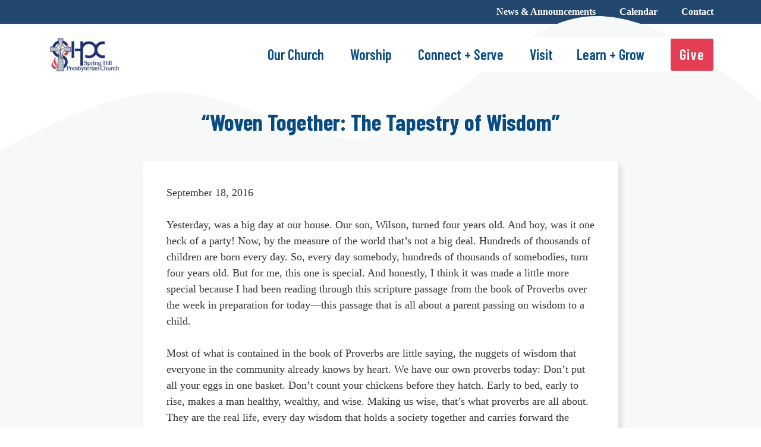

--- FILE ---
content_type: text/html; charset=UTF-8
request_url: https://shpc.us/woven-together-the-tapestry-of-wisdom-9182016/
body_size: 19329
content:
<!DOCTYPE html>
<html lang="en-US">
<head>
	<meta charset="UTF-8">
	<title>&quot;Woven Together: The Tapestry of Wisdom&quot; | Spring Hill Presbyterian Church</title>
<meta name="viewport" content="width=device-width, initial-scale=1"><meta name="description" content="September 18, 2016 Yesterday, was a big day at our house. Our son, Wilson, turned four years old. And boy, was it one heck of a party! Now, by the measure of the world that’s not a big deal. Hundreds of thousands of children are born every day. So, every&hellip;">
<meta name="robots" content="index, follow, max-snippet:-1, max-image-preview:large, max-video-preview:-1">
<link rel="canonical" href="https://shpc.us/woven-together-the-tapestry-of-wisdom-9182016/">
<meta property="og:url" content="https://shpc.us/woven-together-the-tapestry-of-wisdom-9182016/">
<meta property="og:site_name" content="Spring Hill Presbyterian Church">
<meta property="og:locale" content="en_US">
<meta property="og:type" content="article">
<meta property="article:author" content="https://www.facebook.com/springhillpresbyterian">
<meta property="article:publisher" content="https://www.facebook.com/springhillpresbyterian">
<meta property="article:section" content="Sermon">
<meta property="og:title" content="&quot;Woven Together: The Tapestry of Wisdom&quot; | Spring Hill Presbyterian Church">
<meta property="og:description" content="September 18, 2016 Yesterday, was a big day at our house. Our son, Wilson, turned four years old. And boy, was it one heck of a party! Now, by the measure of the world that’s not a big deal. Hundreds of thousands of children are born every day. So, every&hellip;">
<meta property="og:image" content="https://shpc.us/wp-content/uploads/2017/02/SHPC-Logo-itunes-1.jpg">
<meta property="og:image:secure_url" content="https://shpc.us/wp-content/uploads/2017/02/SHPC-Logo-itunes-1.jpg">
<meta property="og:image:width" content="2048">
<meta property="og:image:height" content="2048">
<meta name="twitter:card" content="summary">
<meta name="twitter:title" content="&quot;Woven Together: The Tapestry of Wisdom&quot; | Spring Hill Presbyterian Church">
<meta name="twitter:description" content="September 18, 2016 Yesterday, was a big day at our house. Our son, Wilson, turned four years old. And boy, was it one heck of a party! Now, by the measure of the world that’s not a big deal. Hundreds of thousands of children are born every day. So, every&hellip;">
<link rel='dns-prefetch' href='//fonts.googleapis.com' />
<link rel="alternate" type="application/rss+xml" title="Spring Hill Presbyterian Church &raquo; Feed" href="https://shpc.us/feed/" />
<link rel="alternate" type="application/rss+xml" title="Spring Hill Presbyterian Church &raquo; Comments Feed" href="https://shpc.us/comments/feed/" />
<link rel="alternate" title="oEmbed (JSON)" type="application/json+oembed" href="https://shpc.us/wp-json/oembed/1.0/embed?url=https%3A%2F%2Fshpc.us%2Fwoven-together-the-tapestry-of-wisdom-9182016%2F" />
<link rel="alternate" title="oEmbed (XML)" type="text/xml+oembed" href="https://shpc.us/wp-json/oembed/1.0/embed?url=https%3A%2F%2Fshpc.us%2Fwoven-together-the-tapestry-of-wisdom-9182016%2F&#038;format=xml" />
<style id='wp-img-auto-sizes-contain-inline-css'>
img:is([sizes=auto i],[sizes^="auto," i]){contain-intrinsic-size:3000px 1500px}
/*# sourceURL=wp-img-auto-sizes-contain-inline-css */
</style>
<link rel='stylesheet' id='generatepress-fonts-css' href='https://shpc.us/wp-content/uploads/generatepress/fonts/fonts.css?ver=1738620736' media='all' />
<style id='wp-emoji-styles-inline-css'>

	img.wp-smiley, img.emoji {
		display: inline !important;
		border: none !important;
		box-shadow: none !important;
		height: 1em !important;
		width: 1em !important;
		margin: 0 0.07em !important;
		vertical-align: -0.1em !important;
		background: none !important;
		padding: 0 !important;
	}
/*# sourceURL=wp-emoji-styles-inline-css */
</style>
<style id='wp-block-library-inline-css'>
:root{--wp-block-synced-color:#7a00df;--wp-block-synced-color--rgb:122,0,223;--wp-bound-block-color:var(--wp-block-synced-color);--wp-editor-canvas-background:#ddd;--wp-admin-theme-color:#007cba;--wp-admin-theme-color--rgb:0,124,186;--wp-admin-theme-color-darker-10:#006ba1;--wp-admin-theme-color-darker-10--rgb:0,107,160.5;--wp-admin-theme-color-darker-20:#005a87;--wp-admin-theme-color-darker-20--rgb:0,90,135;--wp-admin-border-width-focus:2px}@media (min-resolution:192dpi){:root{--wp-admin-border-width-focus:1.5px}}.wp-element-button{cursor:pointer}:root .has-very-light-gray-background-color{background-color:#eee}:root .has-very-dark-gray-background-color{background-color:#313131}:root .has-very-light-gray-color{color:#eee}:root .has-very-dark-gray-color{color:#313131}:root .has-vivid-green-cyan-to-vivid-cyan-blue-gradient-background{background:linear-gradient(135deg,#00d084,#0693e3)}:root .has-purple-crush-gradient-background{background:linear-gradient(135deg,#34e2e4,#4721fb 50%,#ab1dfe)}:root .has-hazy-dawn-gradient-background{background:linear-gradient(135deg,#faaca8,#dad0ec)}:root .has-subdued-olive-gradient-background{background:linear-gradient(135deg,#fafae1,#67a671)}:root .has-atomic-cream-gradient-background{background:linear-gradient(135deg,#fdd79a,#004a59)}:root .has-nightshade-gradient-background{background:linear-gradient(135deg,#330968,#31cdcf)}:root .has-midnight-gradient-background{background:linear-gradient(135deg,#020381,#2874fc)}:root{--wp--preset--font-size--normal:16px;--wp--preset--font-size--huge:42px}.has-regular-font-size{font-size:1em}.has-larger-font-size{font-size:2.625em}.has-normal-font-size{font-size:var(--wp--preset--font-size--normal)}.has-huge-font-size{font-size:var(--wp--preset--font-size--huge)}.has-text-align-center{text-align:center}.has-text-align-left{text-align:left}.has-text-align-right{text-align:right}.has-fit-text{white-space:nowrap!important}#end-resizable-editor-section{display:none}.aligncenter{clear:both}.items-justified-left{justify-content:flex-start}.items-justified-center{justify-content:center}.items-justified-right{justify-content:flex-end}.items-justified-space-between{justify-content:space-between}.screen-reader-text{border:0;clip-path:inset(50%);height:1px;margin:-1px;overflow:hidden;padding:0;position:absolute;width:1px;word-wrap:normal!important}.screen-reader-text:focus{background-color:#ddd;clip-path:none;color:#444;display:block;font-size:1em;height:auto;left:5px;line-height:normal;padding:15px 23px 14px;text-decoration:none;top:5px;width:auto;z-index:100000}html :where(.has-border-color){border-style:solid}html :where([style*=border-top-color]){border-top-style:solid}html :where([style*=border-right-color]){border-right-style:solid}html :where([style*=border-bottom-color]){border-bottom-style:solid}html :where([style*=border-left-color]){border-left-style:solid}html :where([style*=border-width]){border-style:solid}html :where([style*=border-top-width]){border-top-style:solid}html :where([style*=border-right-width]){border-right-style:solid}html :where([style*=border-bottom-width]){border-bottom-style:solid}html :where([style*=border-left-width]){border-left-style:solid}html :where(img[class*=wp-image-]){height:auto;max-width:100%}:where(figure){margin:0 0 1em}html :where(.is-position-sticky){--wp-admin--admin-bar--position-offset:var(--wp-admin--admin-bar--height,0px)}@media screen and (max-width:600px){html :where(.is-position-sticky){--wp-admin--admin-bar--position-offset:0px}}

/*# sourceURL=wp-block-library-inline-css */
</style><style id='wp-block-paragraph-inline-css'>
.is-small-text{font-size:.875em}.is-regular-text{font-size:1em}.is-large-text{font-size:2.25em}.is-larger-text{font-size:3em}.has-drop-cap:not(:focus):first-letter{float:left;font-size:8.4em;font-style:normal;font-weight:100;line-height:.68;margin:.05em .1em 0 0;text-transform:uppercase}body.rtl .has-drop-cap:not(:focus):first-letter{float:none;margin-left:.1em}p.has-drop-cap.has-background{overflow:hidden}:root :where(p.has-background){padding:1.25em 2.375em}:where(p.has-text-color:not(.has-link-color)) a{color:inherit}p.has-text-align-left[style*="writing-mode:vertical-lr"],p.has-text-align-right[style*="writing-mode:vertical-rl"]{rotate:180deg}
/*# sourceURL=https://shpc.us/wp-includes/blocks/paragraph/style.min.css */
</style>
<style id='global-styles-inline-css'>
:root{--wp--preset--aspect-ratio--square: 1;--wp--preset--aspect-ratio--4-3: 4/3;--wp--preset--aspect-ratio--3-4: 3/4;--wp--preset--aspect-ratio--3-2: 3/2;--wp--preset--aspect-ratio--2-3: 2/3;--wp--preset--aspect-ratio--16-9: 16/9;--wp--preset--aspect-ratio--9-16: 9/16;--wp--preset--color--black: #000000;--wp--preset--color--cyan-bluish-gray: #abb8c3;--wp--preset--color--white: var(--white);--wp--preset--color--pale-pink: #f78da7;--wp--preset--color--vivid-red: #cf2e2e;--wp--preset--color--luminous-vivid-orange: #ff6900;--wp--preset--color--luminous-vivid-amber: #fcb900;--wp--preset--color--light-green-cyan: #7bdcb5;--wp--preset--color--vivid-green-cyan: #00d084;--wp--preset--color--pale-cyan-blue: #8ed1fc;--wp--preset--color--vivid-cyan-blue: #0693e3;--wp--preset--color--vivid-purple: #9b51e0;--wp--preset--color--text: var(--text);--wp--preset--color--text-link: var(--text-link);--wp--preset--color--link-hover: var(--link-hover);--wp--preset--color--headline: var(--headline);--wp--preset--color--headline-hover: var(--headline-hover);--wp--preset--color--button: var(--button);--wp--preset--color--button-hover: var(--button-hover);--wp--preset--color--background-body: var(--background-body);--wp--preset--color--background-dark: var(--background-dark);--wp--preset--color--background-lite: var(--background-lite);--wp--preset--color--primary-accent: var(--primary-accent);--wp--preset--color--secondary-accent: var(--secondary-accent);--wp--preset--color--light-bg: var(--light-bg);--wp--preset--gradient--vivid-cyan-blue-to-vivid-purple: linear-gradient(135deg,rgb(6,147,227) 0%,rgb(155,81,224) 100%);--wp--preset--gradient--light-green-cyan-to-vivid-green-cyan: linear-gradient(135deg,rgb(122,220,180) 0%,rgb(0,208,130) 100%);--wp--preset--gradient--luminous-vivid-amber-to-luminous-vivid-orange: linear-gradient(135deg,rgb(252,185,0) 0%,rgb(255,105,0) 100%);--wp--preset--gradient--luminous-vivid-orange-to-vivid-red: linear-gradient(135deg,rgb(255,105,0) 0%,rgb(207,46,46) 100%);--wp--preset--gradient--very-light-gray-to-cyan-bluish-gray: linear-gradient(135deg,rgb(238,238,238) 0%,rgb(169,184,195) 100%);--wp--preset--gradient--cool-to-warm-spectrum: linear-gradient(135deg,rgb(74,234,220) 0%,rgb(151,120,209) 20%,rgb(207,42,186) 40%,rgb(238,44,130) 60%,rgb(251,105,98) 80%,rgb(254,248,76) 100%);--wp--preset--gradient--blush-light-purple: linear-gradient(135deg,rgb(255,206,236) 0%,rgb(152,150,240) 100%);--wp--preset--gradient--blush-bordeaux: linear-gradient(135deg,rgb(254,205,165) 0%,rgb(254,45,45) 50%,rgb(107,0,62) 100%);--wp--preset--gradient--luminous-dusk: linear-gradient(135deg,rgb(255,203,112) 0%,rgb(199,81,192) 50%,rgb(65,88,208) 100%);--wp--preset--gradient--pale-ocean: linear-gradient(135deg,rgb(255,245,203) 0%,rgb(182,227,212) 50%,rgb(51,167,181) 100%);--wp--preset--gradient--electric-grass: linear-gradient(135deg,rgb(202,248,128) 0%,rgb(113,206,126) 100%);--wp--preset--gradient--midnight: linear-gradient(135deg,rgb(2,3,129) 0%,rgb(40,116,252) 100%);--wp--preset--font-size--small: 13px;--wp--preset--font-size--medium: 20px;--wp--preset--font-size--large: 36px;--wp--preset--font-size--x-large: 42px;--wp--preset--spacing--20: 0.44rem;--wp--preset--spacing--30: 0.67rem;--wp--preset--spacing--40: 1rem;--wp--preset--spacing--50: 1.5rem;--wp--preset--spacing--60: 2.25rem;--wp--preset--spacing--70: 3.38rem;--wp--preset--spacing--80: 5.06rem;--wp--preset--shadow--natural: 6px 6px 9px rgba(0, 0, 0, 0.2);--wp--preset--shadow--deep: 12px 12px 50px rgba(0, 0, 0, 0.4);--wp--preset--shadow--sharp: 6px 6px 0px rgba(0, 0, 0, 0.2);--wp--preset--shadow--outlined: 6px 6px 0px -3px rgb(255, 255, 255), 6px 6px rgb(0, 0, 0);--wp--preset--shadow--crisp: 6px 6px 0px rgb(0, 0, 0);}:where(.is-layout-flex){gap: 0.5em;}:where(.is-layout-grid){gap: 0.5em;}body .is-layout-flex{display: flex;}.is-layout-flex{flex-wrap: wrap;align-items: center;}.is-layout-flex > :is(*, div){margin: 0;}body .is-layout-grid{display: grid;}.is-layout-grid > :is(*, div){margin: 0;}:where(.wp-block-columns.is-layout-flex){gap: 2em;}:where(.wp-block-columns.is-layout-grid){gap: 2em;}:where(.wp-block-post-template.is-layout-flex){gap: 1.25em;}:where(.wp-block-post-template.is-layout-grid){gap: 1.25em;}.has-black-color{color: var(--wp--preset--color--black) !important;}.has-cyan-bluish-gray-color{color: var(--wp--preset--color--cyan-bluish-gray) !important;}.has-white-color{color: var(--wp--preset--color--white) !important;}.has-pale-pink-color{color: var(--wp--preset--color--pale-pink) !important;}.has-vivid-red-color{color: var(--wp--preset--color--vivid-red) !important;}.has-luminous-vivid-orange-color{color: var(--wp--preset--color--luminous-vivid-orange) !important;}.has-luminous-vivid-amber-color{color: var(--wp--preset--color--luminous-vivid-amber) !important;}.has-light-green-cyan-color{color: var(--wp--preset--color--light-green-cyan) !important;}.has-vivid-green-cyan-color{color: var(--wp--preset--color--vivid-green-cyan) !important;}.has-pale-cyan-blue-color{color: var(--wp--preset--color--pale-cyan-blue) !important;}.has-vivid-cyan-blue-color{color: var(--wp--preset--color--vivid-cyan-blue) !important;}.has-vivid-purple-color{color: var(--wp--preset--color--vivid-purple) !important;}.has-black-background-color{background-color: var(--wp--preset--color--black) !important;}.has-cyan-bluish-gray-background-color{background-color: var(--wp--preset--color--cyan-bluish-gray) !important;}.has-white-background-color{background-color: var(--wp--preset--color--white) !important;}.has-pale-pink-background-color{background-color: var(--wp--preset--color--pale-pink) !important;}.has-vivid-red-background-color{background-color: var(--wp--preset--color--vivid-red) !important;}.has-luminous-vivid-orange-background-color{background-color: var(--wp--preset--color--luminous-vivid-orange) !important;}.has-luminous-vivid-amber-background-color{background-color: var(--wp--preset--color--luminous-vivid-amber) !important;}.has-light-green-cyan-background-color{background-color: var(--wp--preset--color--light-green-cyan) !important;}.has-vivid-green-cyan-background-color{background-color: var(--wp--preset--color--vivid-green-cyan) !important;}.has-pale-cyan-blue-background-color{background-color: var(--wp--preset--color--pale-cyan-blue) !important;}.has-vivid-cyan-blue-background-color{background-color: var(--wp--preset--color--vivid-cyan-blue) !important;}.has-vivid-purple-background-color{background-color: var(--wp--preset--color--vivid-purple) !important;}.has-black-border-color{border-color: var(--wp--preset--color--black) !important;}.has-cyan-bluish-gray-border-color{border-color: var(--wp--preset--color--cyan-bluish-gray) !important;}.has-white-border-color{border-color: var(--wp--preset--color--white) !important;}.has-pale-pink-border-color{border-color: var(--wp--preset--color--pale-pink) !important;}.has-vivid-red-border-color{border-color: var(--wp--preset--color--vivid-red) !important;}.has-luminous-vivid-orange-border-color{border-color: var(--wp--preset--color--luminous-vivid-orange) !important;}.has-luminous-vivid-amber-border-color{border-color: var(--wp--preset--color--luminous-vivid-amber) !important;}.has-light-green-cyan-border-color{border-color: var(--wp--preset--color--light-green-cyan) !important;}.has-vivid-green-cyan-border-color{border-color: var(--wp--preset--color--vivid-green-cyan) !important;}.has-pale-cyan-blue-border-color{border-color: var(--wp--preset--color--pale-cyan-blue) !important;}.has-vivid-cyan-blue-border-color{border-color: var(--wp--preset--color--vivid-cyan-blue) !important;}.has-vivid-purple-border-color{border-color: var(--wp--preset--color--vivid-purple) !important;}.has-vivid-cyan-blue-to-vivid-purple-gradient-background{background: var(--wp--preset--gradient--vivid-cyan-blue-to-vivid-purple) !important;}.has-light-green-cyan-to-vivid-green-cyan-gradient-background{background: var(--wp--preset--gradient--light-green-cyan-to-vivid-green-cyan) !important;}.has-luminous-vivid-amber-to-luminous-vivid-orange-gradient-background{background: var(--wp--preset--gradient--luminous-vivid-amber-to-luminous-vivid-orange) !important;}.has-luminous-vivid-orange-to-vivid-red-gradient-background{background: var(--wp--preset--gradient--luminous-vivid-orange-to-vivid-red) !important;}.has-very-light-gray-to-cyan-bluish-gray-gradient-background{background: var(--wp--preset--gradient--very-light-gray-to-cyan-bluish-gray) !important;}.has-cool-to-warm-spectrum-gradient-background{background: var(--wp--preset--gradient--cool-to-warm-spectrum) !important;}.has-blush-light-purple-gradient-background{background: var(--wp--preset--gradient--blush-light-purple) !important;}.has-blush-bordeaux-gradient-background{background: var(--wp--preset--gradient--blush-bordeaux) !important;}.has-luminous-dusk-gradient-background{background: var(--wp--preset--gradient--luminous-dusk) !important;}.has-pale-ocean-gradient-background{background: var(--wp--preset--gradient--pale-ocean) !important;}.has-electric-grass-gradient-background{background: var(--wp--preset--gradient--electric-grass) !important;}.has-midnight-gradient-background{background: var(--wp--preset--gradient--midnight) !important;}.has-small-font-size{font-size: var(--wp--preset--font-size--small) !important;}.has-medium-font-size{font-size: var(--wp--preset--font-size--medium) !important;}.has-large-font-size{font-size: var(--wp--preset--font-size--large) !important;}.has-x-large-font-size{font-size: var(--wp--preset--font-size--x-large) !important;}
/*# sourceURL=global-styles-inline-css */
</style>

<style id='classic-theme-styles-inline-css'>
/*! This file is auto-generated */
.wp-block-button__link{color:#fff;background-color:#32373c;border-radius:9999px;box-shadow:none;text-decoration:none;padding:calc(.667em + 2px) calc(1.333em + 2px);font-size:1.125em}.wp-block-file__button{background:#32373c;color:#fff;text-decoration:none}
/*# sourceURL=/wp-includes/css/classic-themes.min.css */
</style>
<link rel='stylesheet' id='generateblocks-google-fonts-css' href='https://fonts.googleapis.com/css?family=Barlow+Condensed:100,100italic,200,200italic,300,300italic,regular,italic,500,500italic,600,600italic,700,700italic,800,800italic,900,900italic&#038;display=swap' media='all' />
<link rel='stylesheet' id='generate-style-css' href='https://shpc.us/wp-content/themes/generatepress/assets/css/main.min.css?ver=3.6.1' media='all' />
<style id='generate-style-inline-css'>
.is-right-sidebar{width:30%;}.is-left-sidebar{width:30%;}.site-content .content-area{width:100%;}@media (max-width: 768px){.main-navigation .menu-toggle,.sidebar-nav-mobile:not(#sticky-placeholder){display:block;}.main-navigation ul,.gen-sidebar-nav,.main-navigation:not(.slideout-navigation):not(.toggled) .main-nav > ul,.has-inline-mobile-toggle #site-navigation .inside-navigation > *:not(.navigation-search):not(.main-nav){display:none;}.nav-align-right .inside-navigation,.nav-align-center .inside-navigation{justify-content:space-between;}.has-inline-mobile-toggle .mobile-menu-control-wrapper{display:flex;flex-wrap:wrap;}.has-inline-mobile-toggle .inside-header{flex-direction:row;text-align:left;flex-wrap:wrap;}.has-inline-mobile-toggle .header-widget,.has-inline-mobile-toggle #site-navigation{flex-basis:100%;}.nav-float-left .has-inline-mobile-toggle #site-navigation{order:10;}}
.dynamic-author-image-rounded{border-radius:100%;}.dynamic-featured-image, .dynamic-author-image{vertical-align:middle;}.one-container.blog .dynamic-content-template:not(:last-child), .one-container.archive .dynamic-content-template:not(:last-child){padding-bottom:0px;}.dynamic-entry-excerpt > p:last-child{margin-bottom:0px;}
/*# sourceURL=generate-style-inline-css */
</style>
<link rel='stylesheet' id='generatepress-dynamic-css' href='https://shpc.us/wp-content/uploads/generatepress/style.min.css?ver=1764686271' media='all' />
<link rel='stylesheet' id='generate-child-css' href='https://shpc.us/wp-content/themes/generatepress_child/style.css?ver=1759168304' media='all' />
<link rel='stylesheet' id='generateblocks-global-css' href='https://shpc.us/wp-content/uploads/generateblocks/style-global.css?ver=1759169953' media='all' />
<style id='generateblocks-inline-css'>
.gb-container.gb-tabs__item:not(.gb-tabs__item-open){display:none;}.gb-container-c28a1cb8{position:relative;overflow-x:hidden;overflow-y:hidden;font-size:1rem;background-image:linear-gradient(90deg, var(--headline-hover), var(--button));}.gb-container-c28a1cb8:before{content:"";background-image:url(https://shpc.us/wp-content/uploads/2025/02/noun-oak-tree-6542509-084B83.png);background-repeat:no-repeat;background-position:90% 20%;background-size:15%;z-index:0;position:absolute;top:0;right:0;bottom:0;left:0;transition:inherit;pointer-events:none;opacity:0.2;mix-blend-mode:multiply;}.gb-container-c28a1cb8 > .gb-shapes .gb-shape-1{color:var(--light-bg);position:absolute;overflow:hidden;pointer-events:none;line-height:0;left:0;right:0;top:-1px;transform:scaleY(-1) scaleX(-1);}.gb-container-c28a1cb8 > .gb-shapes .gb-shape-1 svg{height:25px;width:calc(100% + 1.3px);fill:currentColor;position:relative;left:50%;transform:translateX(-50%);min-width:100%;}.gb-container-c28a1cb8.gb-has-dynamic-bg:before{background-image:var(--background-url);}.gb-container-c28a1cb8.gb-no-dynamic-bg:before{background-image:none;}.gb-container-14965845{max-width:1200px;padding-top:5rem;}.gb-container-92f93421{height:100%;padding:0;}.gb-grid-wrapper > .gb-grid-column-92f93421{width:33%;}.gb-container-8a7f651e{display:flex;column-gap:1.25rem;}.gb-container-599f574c{position:relative;}.gb-grid-wrapper > .gb-grid-column-599f574c{width:33.33%;}.gb-container-1d3e256b{position:relative;}.gb-grid-wrapper > .gb-grid-column-1d3e256b{width:33.33%;}.gb-container-78695adc{position:relative;}.gb-grid-wrapper > .gb-grid-column-78695adc{width:33.33%;}.gb-container-d5221bf0{height:100%;text-align:left;padding:0;}.gb-grid-wrapper > .gb-grid-column-d5221bf0{width:33%;}.gb-container-e3767588{height:100%;padding:0;}.gb-grid-wrapper > .gb-grid-column-e3767588{width:33%;}.gb-container-b9840a5f{padding-top:5rem;margin-top:5rem;border-top:1px dotted rgba(255, 255, 255, 0.37);}.gb-container-f7264a56{height:100%;padding:0;}.gb-grid-wrapper > .gb-grid-column-f7264a56{width:50%;}.gb-container-6774254f{height:100%;display:flex;justify-content:flex-end;column-gap:2rem;padding:0;}.gb-grid-wrapper > .gb-grid-column-6774254f{width:50%;}.gb-container-a11c7ffb{margin-right:auto;margin-left:auto;background-color:var(--light-bg);}.gb-container-b1619bca{max-width:800px;padding:40px;margin:-80px auto 80px;border-radius:6px;background-color:var(--background-body);box-shadow: 5px 5px 10px 0 rgba(0,0,0,0.1);}.gb-container-480230b7{position:relative;padding:40px clamp(1rem,1.136vw + 0.636rem,2rem);;margin:0;}.gb-container-480230b7 > .gb-shapes .gb-shape-1{color:var(--light-bg);position:absolute;overflow:hidden;pointer-events:none;line-height:0;left:0;right:0;bottom:-1px;transform:scaleX(-1);}.gb-container-480230b7 > .gb-shapes .gb-shape-1 svg{height:300px;width:calc(100% + 1.3px);fill:currentColor;position:relative;left:50%;transform:translateX(-50%);min-width:100%;}.gb-container-eb862e5a{max-width:1200px;display:flex;flex-direction:column;align-items:center;justify-content:center;column-gap:20px;row-gap:20px;z-index:1;position:relative;padding-top:0px;padding-bottom:40px;margin-right:auto;margin-left:auto;}.gb-grid-wrapper-6800a6d4{display:flex;flex-wrap:wrap;margin-left:-20px;}.gb-grid-wrapper-6800a6d4 > .gb-grid-column{box-sizing:border-box;padding-left:20px;}.gb-grid-wrapper-468a4de7{display:flex;flex-wrap:wrap;align-items:center;margin-left:-20px;}.gb-grid-wrapper-468a4de7 > .gb-grid-column{box-sizing:border-box;padding-left:20px;}.gb-grid-wrapper-c6192660{display:flex;flex-wrap:wrap;margin-left:-30px;}.gb-grid-wrapper-c6192660 > .gb-grid-column{box-sizing:border-box;padding-left:30px;}.gb-block-image-f5ba6224{padding-bottom:20px;}.gb-image-f5ba6224{width:120px;vertical-align:middle;}.gb-image-45530067{width:500px;height:300px;object-fit:cover;vertical-align:middle;}p.gb-headline-529643fc{padding-right:100px;color:var(--white);}div.gb-headline-17da0b7c{display:flex;align-items:center;column-gap:0.5em;}div.gb-headline-17da0b7c .gb-icon{line-height:0;color:var(--white);}div.gb-headline-17da0b7c .gb-icon svg{width:1.5em;height:1.5em;fill:currentColor;}div.gb-headline-0110b654{display:flex;align-items:center;column-gap:0.5em;}div.gb-headline-0110b654 .gb-icon{line-height:0;color:var(--white);}div.gb-headline-0110b654 .gb-icon svg{width:1.5em;height:1.5em;fill:currentColor;}div.gb-headline-355bc208{display:flex;align-items:center;column-gap:0.5em;}div.gb-headline-355bc208 .gb-icon{line-height:0;color:var(--white);}div.gb-headline-355bc208 .gb-icon svg{width:1.5em;height:1.5em;fill:currentColor;}p.gb-headline-47497090{padding-top:20px;color:var(--background-body);}p.gb-headline-47497090 a{color:var(--background-body);}p.gb-headline-47497090 a:hover{color:var(--button);}p.gb-headline-e6f5aadb{font-weight:700;color:var(--white);}p.gb-headline-888f803c{padding-right:100px;color:var(--white);}p.gb-headline-888f803c a{color:var(--white);}p.gb-headline-888f803c a:hover{color:var(--white);}p.gb-headline-c9103051{padding-right:100px;color:var(--white);}p.gb-headline-c9103051 a{color:var(--white);}p.gb-headline-c9103051 a:hover{color:var(--white);}p.gb-headline-3d6ed136{padding-right:100px;color:var(--white);}p.gb-headline-3d6ed136 a{color:var(--white);}p.gb-headline-3d6ed136 a:hover{color:var(--white);}p.gb-headline-1f1977c7{padding-right:100px;color:var(--white);}p.gb-headline-1f1977c7 a{color:var(--white);}p.gb-headline-1f1977c7 a:hover{color:var(--white);}p.gb-headline-41921080{font-weight:700;color:var(--white);}p.gb-headline-cf9a0b6a{padding-right:100px;color:var(--white);}p.gb-headline-cf9a0b6a a{color:var(--white);}p.gb-headline-cf9a0b6a a:hover{color:var(--white);}p.gb-headline-e54b2bb3{display:flex;align-items:center;margin-bottom:0px;color:var(--white);}p.gb-headline-fcebd153{padding-right:100px;color:var(--white);}p.gb-headline-24890ebe{padding-right:100px;color:var(--white);}h1.gb-headline-38143733{text-align:center;}p.gb-headline-09bc62fb{text-align:center;}.gb-button-wrapper{display:flex;flex-wrap:wrap;align-items:flex-start;justify-content:flex-start;clear:both;}.gb-button-wrapper-7d3a1944{margin-left:20px;}.gb-accordion__item:not(.gb-accordion__item-open) > .gb-button .gb-accordion__icon-open{display:none;}.gb-accordion__item.gb-accordion__item-open > .gb-button .gb-accordion__icon{display:none;}.gb-button-wrapper a.gb-button-14cc70ce{display:inline-flex;align-items:center;justify-content:center;font-family:Barlow Condensed, sans-serif;font-size:1.5rem;letter-spacing:.05em;font-weight:600;text-transform:capitalize;text-align:center;padding:6px 12px;border-radius:3px;border:3px solid #E53D54;background-color:#e53d54;color:var(--background-body);text-decoration:none;}.gb-button-wrapper a.gb-button-14cc70ce:hover, .gb-button-wrapper a.gb-button-14cc70ce:active, .gb-button-wrapper a.gb-button-14cc70ce:focus{border-color:#E53D54;}.gb-button-wrapper .gb-button-14cc70ce:hover{transform:translate3d(0,-5px,0);}.gb-button-wrapper .gb-button-14cc70ce{transition:all 0.5s ease;}@media (max-width: 1024px) {.gb-grid-wrapper > .gb-grid-column-92f93421{width:100%;}.gb-grid-wrapper > .gb-grid-column-d5221bf0{width:50%;}.gb-grid-wrapper > .gb-grid-column-e3767588{width:50%;}.gb-grid-wrapper-6800a6d4{row-gap:60px;margin-left:-60px;}.gb-grid-wrapper-6800a6d4 > .gb-grid-column{padding-left:60px;}p.gb-headline-529643fc{padding-right:0px;}p.gb-headline-888f803c{padding-right:0px;}p.gb-headline-c9103051{padding-right:0px;}p.gb-headline-3d6ed136{padding-right:0px;}p.gb-headline-1f1977c7{padding-right:0px;}p.gb-headline-cf9a0b6a{padding-right:0px;}p.gb-headline-fcebd153{padding-right:0px;}p.gb-headline-24890ebe{padding-right:0px;}}@media (max-width: 767px) {.gb-container-92f93421{text-align:left;}.gb-grid-wrapper > .gb-grid-column-599f574c{width:100%;}.gb-grid-wrapper > .gb-grid-column-1d3e256b{width:100%;}.gb-grid-wrapper > .gb-grid-column-78695adc{width:100%;}.gb-grid-wrapper > .gb-grid-column-d5221bf0{width:100%;}.gb-grid-wrapper > .gb-grid-column-e3767588{width:100%;}.gb-container-f7264a56{text-align:left;}.gb-grid-wrapper > .gb-grid-column-f7264a56{width:100%;}.gb-container-6774254f{flex-direction:column;align-items:flex-start;}.gb-grid-wrapper > .gb-grid-column-6774254f{width:100%;}.gb-grid-wrapper > div.gb-grid-column-6774254f{padding-bottom:0;}}:root{--gb-container-width:1200px;}.gb-container .wp-block-image img{vertical-align:middle;}.gb-grid-wrapper .wp-block-image{margin-bottom:0;}.gb-highlight{background:none;}.gb-shape{line-height:0;}.gb-container-link{position:absolute;top:0;right:0;bottom:0;left:0;z-index:99;}
/*# sourceURL=generateblocks-inline-css */
</style>
<link rel='stylesheet' id='generate-secondary-nav-css' href='https://shpc.us/wp-content/plugins/gp-premium/secondary-nav/functions/css/main.min.css?ver=2.5.5' media='all' />
<style id='generate-secondary-nav-inline-css'>
.secondary-navigation{background-color:var(--text-link);}.secondary-nav-below-header .secondary-navigation .inside-navigation.grid-container, .secondary-nav-above-header .secondary-navigation .inside-navigation.grid-container{padding:0px 20px 0px 20px;}.secondary-navigation .main-nav ul li a,.secondary-navigation .menu-toggle,.secondary-menu-bar-items .menu-bar-item > a{color:#ffffff;}.secondary-navigation .secondary-menu-bar-items{color:#ffffff;}button.secondary-menu-toggle:hover,button.secondary-menu-toggle:focus{color:#ffffff;}.widget-area .secondary-navigation{margin-bottom:20px;}.secondary-navigation ul ul{background-color:#303030;top:auto;}.secondary-navigation .main-nav ul ul li a{color:#ffffff;}.secondary-navigation .main-nav ul li:not([class*="current-menu-"]):hover > a, .secondary-navigation .main-nav ul li:not([class*="current-menu-"]):focus > a, .secondary-navigation .main-nav ul li.sfHover:not([class*="current-menu-"]) > a, .secondary-menu-bar-items .menu-bar-item:hover > a{color:#ffffff;background-color:var(--button);}.secondary-navigation .main-nav ul ul li:not([class*="current-menu-"]):hover > a,.secondary-navigation .main-nav ul ul li:not([class*="current-menu-"]):focus > a,.secondary-navigation .main-nav ul ul li.sfHover:not([class*="current-menu-"]) > a{color:#ffffff;background-color:#474747;}.secondary-navigation .main-nav ul li[class*="current-menu-"] > a{color:var(--white);background-color:var(--button-hover);}.secondary-navigation .main-nav ul ul li[class*="current-menu-"] > a{color:#ffffff;background-color:#474747;}.secondary-navigation.toggled .dropdown-menu-toggle:before{display:none;}@media (max-width: 768px) {.secondary-menu-bar-items .menu-bar-item:hover > a{background: none;color: #ffffff;}}
/*# sourceURL=generate-secondary-nav-inline-css */
</style>
<link rel='stylesheet' id='generate-secondary-nav-mobile-css' href='https://shpc.us/wp-content/plugins/gp-premium/secondary-nav/functions/css/main-mobile.min.css?ver=2.5.5' media='all' />
<link rel='stylesheet' id='generate-navigation-branding-css' href='https://shpc.us/wp-content/plugins/gp-premium/menu-plus/functions/css/navigation-branding-flex.min.css?ver=2.5.5' media='all' />
<style id='generate-navigation-branding-inline-css'>
@media (max-width: 768px){.site-header, #site-navigation, #sticky-navigation{display:none !important;opacity:0.0;}#mobile-header{display:block !important;width:100% !important;}#mobile-header .main-nav > ul{display:none;}#mobile-header.toggled .main-nav > ul, #mobile-header .menu-toggle, #mobile-header .mobile-bar-items{display:block;}#mobile-header .main-nav{-ms-flex:0 0 100%;flex:0 0 100%;-webkit-box-ordinal-group:5;-ms-flex-order:4;order:4;}}.main-navigation.has-branding .inside-navigation.grid-container, .main-navigation.has-branding.grid-container .inside-navigation:not(.grid-container){padding:0px 40px 0px 40px;}.main-navigation.has-branding:not(.grid-container) .inside-navigation:not(.grid-container) .navigation-branding{margin-left:10px;}.navigation-branding img, .site-logo.mobile-header-logo img{height:60px;width:auto;}.navigation-branding .main-title{line-height:60px;}@media (max-width: 768px){.main-navigation.has-branding.nav-align-center .menu-bar-items, .main-navigation.has-sticky-branding.navigation-stick.nav-align-center .menu-bar-items{margin-left:auto;}.navigation-branding{margin-right:auto;margin-left:10px;}.navigation-branding .main-title, .mobile-header-navigation .site-logo{margin-left:10px;}.main-navigation.has-branding .inside-navigation.grid-container{padding:0px;}}
/*# sourceURL=generate-navigation-branding-inline-css */
</style>
<link rel="https://api.w.org/" href="https://shpc.us/wp-json/" /><link rel="alternate" title="JSON" type="application/json" href="https://shpc.us/wp-json/wp/v2/posts/1301" /><link rel="EditURI" type="application/rsd+xml" title="RSD" href="https://shpc.us/xmlrpc.php?rsd" />
<meta name="generator" content="WordPress 6.9" />
<link rel='shortlink' href='https://shpc.us/?p=1301' />
<link rel="icon" href="https://shpc.us/wp-content/uploads/2025/01/shpc.jpg" sizes="32x32" />
<link rel="icon" href="https://shpc.us/wp-content/uploads/2025/01/shpc.jpg" sizes="192x192" />
<link rel="apple-touch-icon" href="https://shpc.us/wp-content/uploads/2025/01/shpc.jpg" />
<meta name="msapplication-TileImage" content="https://shpc.us/wp-content/uploads/2025/01/shpc.jpg" />
		<style id="wp-custom-css">
			/* Fluid Typography Scale */

h1, .fs-h1 {
	font-size: clamp(3rem, 2.9086rem + 0.3655vw, 3.201rem);
	line-height: clamp(3.3rem, 0vw + 2.7rem, 2.7rem)
}

h2, .fs-h2 {
	font-size: clamp(2.25rem, 2.1815rem + 0.2741vw, 2.4008rem);

}

h3, .fs-h3 {
	font-size: clamp(1.875rem, 1.8179rem + 0.2284vw, 2.0006rem);
}

h4, .fs-h4 {
	font-size: clamp(1.5rem, 1.4543rem + 0.1827vw, 1.6005rem);
}

h5, .fs-h5 {
	font-size: clamp(1.25rem, 1.2119rem + 0.1523vw, 1.3338rem);
}

h6, .fs-h6 {
	font-size: clamp(1.125rem, 1.0907rem + 0.137vw, 1.2004rem);
}

p, .fs-p {
	font-size: clamp(1.0544rem, 1.0222rem + 0.1284vw, 1.125rem);
	line-height: clamp(1.688rem, 0vw + 1.688rem, 1.688rem);
}

/* border radius hero shape */
.hero-border-radius {
        border-radius: 30% 70% 20% 80% / 63% 24% 76% 37%;
    }

/* drop down no wrap */
.main-navigation ul ul {
    width: auto;
    white-space: nowrap;
}


/* Remove dropdown icon */
@media (min-width: 1025px) {
    .menu-item-has-children .dropdown-menu-toggle {
        display:none;
    }

    .main-navigation .main-nav ul li.menu-item-has-children>a {
        padding-right: 24px;
    }
}

/* top bar typography */
.secondary-navigation .main-nav ul li a {
	font-size: 1rem;
	font-weight: 600
}

/*fleunt form dropdown text padding */
select#ff_3_dropdown.ff-el-form-control {
		padding-top: 5px;
		padding-bottom: 5px;
}		</style>
		
<script async src='https://www.googletagmanager.com/gtag/js?id=G-4LBJ12SYY1'></script><script>
window.dataLayer = window.dataLayer || [];
function gtag(){dataLayer.push(arguments);}gtag('js', new Date());
gtag('set', 'cookie_domain', 'auto');
gtag('set', 'cookie_flags', 'SameSite=None;Secure');

 gtag('config', 'G-4LBJ12SYY1' , {});

</script>
</head>

<body class="wp-singular post-template-default single single-post postid-1301 single-format-standard wp-custom-logo wp-embed-responsive wp-theme-generatepress wp-child-theme-generatepress_child secondary-nav-above-header secondary-nav-aligned-right sticky-menu-fade mobile-header mobile-header-logo no-sidebar nav-float-right separate-containers header-aligned-left dropdown-hover full-width-content" itemtype="https://schema.org/Blog" itemscope>
	<a class="screen-reader-text skip-link" href="#content" title="Skip to content">Skip to content</a>			<nav id="secondary-navigation" aria-label="Secondary" class="secondary-navigation" itemtype="https://schema.org/SiteNavigationElement" itemscope>
				<div class="inside-navigation grid-container grid-parent">
										<button class="menu-toggle secondary-menu-toggle">
						<span class="gp-icon icon-menu-bars"><svg viewBox="0 0 512 512" aria-hidden="true" xmlns="http://www.w3.org/2000/svg" width="1em" height="1em"><path d="M0 96c0-13.255 10.745-24 24-24h464c13.255 0 24 10.745 24 24s-10.745 24-24 24H24c-13.255 0-24-10.745-24-24zm0 160c0-13.255 10.745-24 24-24h464c13.255 0 24 10.745 24 24s-10.745 24-24 24H24c-13.255 0-24-10.745-24-24zm0 160c0-13.255 10.745-24 24-24h464c13.255 0 24 10.745 24 24s-10.745 24-24 24H24c-13.255 0-24-10.745-24-24z" /></svg><svg viewBox="0 0 512 512" aria-hidden="true" xmlns="http://www.w3.org/2000/svg" width="1em" height="1em"><path d="M71.029 71.029c9.373-9.372 24.569-9.372 33.942 0L256 222.059l151.029-151.03c9.373-9.372 24.569-9.372 33.942 0 9.372 9.373 9.372 24.569 0 33.942L289.941 256l151.03 151.029c9.372 9.373 9.372 24.569 0 33.942-9.373 9.372-24.569 9.372-33.942 0L256 289.941l-151.029 151.03c-9.373 9.372-24.569 9.372-33.942 0-9.372-9.373-9.372-24.569 0-33.942L222.059 256 71.029 104.971c-9.372-9.373-9.372-24.569 0-33.942z" /></svg></span><span class="mobile-menu">Menu</span>					</button>
					<div class="main-nav"><ul id="menu-top-bar" class=" secondary-menu sf-menu"><li id="menu-item-37201" class="menu-item menu-item-type-post_type menu-item-object-page current_page_parent menu-item-37201"><a href="https://shpc.us/news-announcements/">News &amp; Announcements</a></li>
<li id="menu-item-37194" class="menu-item menu-item-type-post_type menu-item-object-page menu-item-37194"><a href="https://shpc.us/calendar/">Calendar</a></li>
<li id="menu-item-37193" class="menu-item menu-item-type-post_type menu-item-object-page menu-item-37193"><a href="https://shpc.us/contact/">Contact</a></li>
</ul></div>				</div><!-- .inside-navigation -->
			</nav><!-- #secondary-navigation -->
					<header class="site-header has-inline-mobile-toggle" id="masthead" aria-label="Site"  itemtype="https://schema.org/WPHeader" itemscope>
			<div class="inside-header grid-container">
				<div class="site-logo">
					<a href="https://shpc.us/" rel="home">
						<img  class="header-image is-logo-image" alt="Spring Hill Presbyterian Church" src="https://shpc.us/wp-content/uploads/2025/01/SHPC-Logo-Header-1.jpg" srcset="https://shpc.us/wp-content/uploads/2025/01/SHPC-Logo-Header-1.jpg 1x, https://shpc.us/wp-content/uploads/2016/09/SHPC-Logo-web.png 2x" width="180" height="92" />
					</a>
				</div>	<nav class="main-navigation mobile-menu-control-wrapper" id="mobile-menu-control-wrapper" aria-label="Mobile Toggle">
				<button data-nav="site-navigation" class="menu-toggle" aria-controls="primary-menu" aria-expanded="false">
			<span class="gp-icon icon-menu-bars"><svg viewBox="0 0 512 512" aria-hidden="true" xmlns="http://www.w3.org/2000/svg" width="1em" height="1em"><path d="M0 96c0-13.255 10.745-24 24-24h464c13.255 0 24 10.745 24 24s-10.745 24-24 24H24c-13.255 0-24-10.745-24-24zm0 160c0-13.255 10.745-24 24-24h464c13.255 0 24 10.745 24 24s-10.745 24-24 24H24c-13.255 0-24-10.745-24-24zm0 160c0-13.255 10.745-24 24-24h464c13.255 0 24 10.745 24 24s-10.745 24-24 24H24c-13.255 0-24-10.745-24-24z" /></svg><svg viewBox="0 0 512 512" aria-hidden="true" xmlns="http://www.w3.org/2000/svg" width="1em" height="1em"><path d="M71.029 71.029c9.373-9.372 24.569-9.372 33.942 0L256 222.059l151.029-151.03c9.373-9.372 24.569-9.372 33.942 0 9.372 9.373 9.372 24.569 0 33.942L289.941 256l151.03 151.029c9.372 9.373 9.372 24.569 0 33.942-9.373 9.372-24.569 9.372-33.942 0L256 289.941l-151.029 151.03c-9.373 9.372-24.569 9.372-33.942 0-9.372-9.373-9.372-24.569 0-33.942L222.059 256 71.029 104.971c-9.372-9.373-9.372-24.569 0-33.942z" /></svg></span><span class="screen-reader-text">Menu</span>		</button>
	</nav>
			<nav class="main-navigation sub-menu-right" id="site-navigation" aria-label="Primary"  itemtype="https://schema.org/SiteNavigationElement" itemscope>
			<div class="inside-navigation grid-container">
								<button class="menu-toggle" aria-controls="primary-menu" aria-expanded="false">
					<span class="gp-icon icon-menu-bars"><svg viewBox="0 0 512 512" aria-hidden="true" xmlns="http://www.w3.org/2000/svg" width="1em" height="1em"><path d="M0 96c0-13.255 10.745-24 24-24h464c13.255 0 24 10.745 24 24s-10.745 24-24 24H24c-13.255 0-24-10.745-24-24zm0 160c0-13.255 10.745-24 24-24h464c13.255 0 24 10.745 24 24s-10.745 24-24 24H24c-13.255 0-24-10.745-24-24zm0 160c0-13.255 10.745-24 24-24h464c13.255 0 24 10.745 24 24s-10.745 24-24 24H24c-13.255 0-24-10.745-24-24z" /></svg><svg viewBox="0 0 512 512" aria-hidden="true" xmlns="http://www.w3.org/2000/svg" width="1em" height="1em"><path d="M71.029 71.029c9.373-9.372 24.569-9.372 33.942 0L256 222.059l151.029-151.03c9.373-9.372 24.569-9.372 33.942 0 9.372 9.373 9.372 24.569 0 33.942L289.941 256l151.03 151.029c9.372 9.373 9.372 24.569 0 33.942-9.373 9.372-24.569 9.372-33.942 0L256 289.941l-151.029 151.03c-9.373 9.372-24.569 9.372-33.942 0-9.372-9.373-9.372-24.569 0-33.942L222.059 256 71.029 104.971c-9.372-9.373-9.372-24.569 0-33.942z" /></svg></span><span class="screen-reader-text">Menu</span>				</button>
				<div id="primary-menu" class="main-nav"><ul id="menu-main-menu" class=" menu sf-menu"><li id="menu-item-37007" class="menu-item menu-item-type-post_type menu-item-object-page menu-item-has-children menu-item-37007"><a href="https://shpc.us/about-us/">Our Church<span role="presentation" class="dropdown-menu-toggle"><span class="gp-icon icon-arrow"><svg viewBox="0 0 330 512" aria-hidden="true" xmlns="http://www.w3.org/2000/svg" width="1em" height="1em"><path d="M305.913 197.085c0 2.266-1.133 4.815-2.833 6.514L171.087 335.593c-1.7 1.7-4.249 2.832-6.515 2.832s-4.815-1.133-6.515-2.832L26.064 203.599c-1.7-1.7-2.832-4.248-2.832-6.514s1.132-4.816 2.832-6.515l14.162-14.163c1.7-1.699 3.966-2.832 6.515-2.832 2.266 0 4.815 1.133 6.515 2.832l111.316 111.317 111.316-111.317c1.7-1.699 4.249-2.832 6.515-2.832s4.815 1.133 6.515 2.832l14.162 14.163c1.7 1.7 2.833 4.249 2.833 6.515z" /></svg></span></span></a>
<ul class="sub-menu">
	<li id="menu-item-38161" class="menu-item menu-item-type-post_type menu-item-object-page menu-item-38161"><a href="https://shpc.us/about-us/">About Spring Hill Presbyterian</a></li>
	<li id="menu-item-37295" class="menu-item menu-item-type-post_type menu-item-object-page menu-item-has-children menu-item-37295"><a href="https://shpc.us/about-us/meet-the-staff/">Meet the Staff<span role="presentation" class="dropdown-menu-toggle"><span class="gp-icon icon-arrow-right"><svg viewBox="0 0 192 512" aria-hidden="true" xmlns="http://www.w3.org/2000/svg" width="1em" height="1em" fill-rule="evenodd" clip-rule="evenodd" stroke-linejoin="round" stroke-miterlimit="1.414"><path d="M178.425 256.001c0 2.266-1.133 4.815-2.832 6.515L43.599 394.509c-1.7 1.7-4.248 2.833-6.514 2.833s-4.816-1.133-6.515-2.833l-14.163-14.162c-1.699-1.7-2.832-3.966-2.832-6.515 0-2.266 1.133-4.815 2.832-6.515l111.317-111.316L16.407 144.685c-1.699-1.7-2.832-4.249-2.832-6.515s1.133-4.815 2.832-6.515l14.163-14.162c1.7-1.7 4.249-2.833 6.515-2.833s4.815 1.133 6.514 2.833l131.994 131.993c1.7 1.7 2.832 4.249 2.832 6.515z" fill-rule="nonzero" /></svg></span></span></a>
	<ul class="sub-menu">
		<li id="menu-item-37300" class="menu-item menu-item-type-post_type menu-item-object-page menu-item-37300"><a href="https://shpc.us/about-us/meet-the-staff/rev-brandon-miles-senior-pastor/">Rev. Brandon Miles, Senior Pastor</a></li>
		<li id="menu-item-37853" class="menu-item menu-item-type-post_type menu-item-object-page menu-item-37853"><a href="https://shpc.us/about-us/meet-the-staff/john-hutchinson-music-director/">John Hutchinson, Music Director</a></li>
		<li id="menu-item-37301" class="menu-item menu-item-type-post_type menu-item-object-page menu-item-37301"><a href="https://shpc.us/about-us/meet-the-staff/susan-hoitt-coordinator-of-childrens-music/">Susan Hoitt, Coordinator of Children’s Music</a></li>
		<li id="menu-item-37296" class="menu-item menu-item-type-post_type menu-item-object-page menu-item-37296"><a href="https://shpc.us/about-us/meet-the-staff/dawn-hearn/">Dawn Hearn, Accountant</a></li>
	</ul>
</li>
	<li id="menu-item-37302" class="menu-item menu-item-type-post_type menu-item-object-page menu-item-37302"><a href="https://shpc.us/about-us/committees-and-officers/">Officers and Committees</a></li>
	<li id="menu-item-37294" class="menu-item menu-item-type-post_type menu-item-object-page menu-item-37294"><a href="https://shpc.us/about-us/history/">History</a></li>
	<li id="menu-item-37303" class="menu-item menu-item-type-post_type menu-item-object-page menu-item-37303"><a href="https://shpc.us/about-us/weddings/">Weddings</a></li>
</ul>
</li>
<li id="menu-item-37012" class="menu-item menu-item-type-post_type menu-item-object-page menu-item-has-children menu-item-37012"><a href="https://shpc.us/worship/">Worship<span role="presentation" class="dropdown-menu-toggle"><span class="gp-icon icon-arrow"><svg viewBox="0 0 330 512" aria-hidden="true" xmlns="http://www.w3.org/2000/svg" width="1em" height="1em"><path d="M305.913 197.085c0 2.266-1.133 4.815-2.833 6.514L171.087 335.593c-1.7 1.7-4.249 2.832-6.515 2.832s-4.815-1.133-6.515-2.832L26.064 203.599c-1.7-1.7-2.832-4.248-2.832-6.514s1.132-4.816 2.832-6.515l14.162-14.163c1.7-1.699 3.966-2.832 6.515-2.832 2.266 0 4.815 1.133 6.515 2.832l111.316 111.317 111.316-111.317c1.7-1.699 4.249-2.832 6.515-2.832s4.815 1.133 6.515 2.832l14.162 14.163c1.7 1.7 2.833 4.249 2.833 6.515z" /></svg></span></span></a>
<ul class="sub-menu">
	<li id="menu-item-38199" class="menu-item menu-item-type-post_type menu-item-object-page menu-item-38199"><a href="https://shpc.us/worship/">What to Expect on Sunday</a></li>
	<li id="menu-item-37309" class="menu-item menu-item-type-post_type menu-item-object-page menu-item-37309"><a href="https://shpc.us/worship/1672-2/">Sacraments</a></li>
</ul>
</li>
<li id="menu-item-37008" class="menu-item menu-item-type-post_type menu-item-object-page menu-item-has-children menu-item-37008"><a href="https://shpc.us/get-involved/">Connect + Serve<span role="presentation" class="dropdown-menu-toggle"><span class="gp-icon icon-arrow"><svg viewBox="0 0 330 512" aria-hidden="true" xmlns="http://www.w3.org/2000/svg" width="1em" height="1em"><path d="M305.913 197.085c0 2.266-1.133 4.815-2.833 6.514L171.087 335.593c-1.7 1.7-4.249 2.832-6.515 2.832s-4.815-1.133-6.515-2.832L26.064 203.599c-1.7-1.7-2.832-4.248-2.832-6.514s1.132-4.816 2.832-6.515l14.162-14.163c1.7-1.699 3.966-2.832 6.515-2.832 2.266 0 4.815 1.133 6.515 2.832l111.316 111.317 111.316-111.317c1.7-1.699 4.249-2.832 6.515-2.832s4.815 1.133 6.515 2.832l14.162 14.163c1.7 1.7 2.833 4.249 2.833 6.515z" /></svg></span></span></a>
<ul class="sub-menu">
	<li id="menu-item-37313" class="menu-item menu-item-type-post_type menu-item-object-page menu-item-37313"><a href="https://shpc.us/get-involved/music-minstry/">Music Ministry</a></li>
	<li id="menu-item-37312" class="menu-item menu-item-type-post_type menu-item-object-page menu-item-37312"><a href="https://shpc.us/get-involved/missions/">Missions</a></li>
	<li id="menu-item-37316" class="menu-item menu-item-type-post_type menu-item-object-page menu-item-37316"><a href="https://shpc.us/get-involved/time-and-talent/">Time and Talent</a></li>
	<li id="menu-item-37311" class="menu-item menu-item-type-post_type menu-item-object-page menu-item-37311"><a href="https://shpc.us/get-involved/interest-groups/">Interest Groups</a></li>
	<li id="menu-item-37314" class="menu-item menu-item-type-post_type menu-item-object-page menu-item-37314"><a href="https://shpc.us/get-involved/presbyterian-women/">Presbyterian Women</a></li>
</ul>
</li>
<li id="menu-item-37797" class="menu-item menu-item-type-post_type menu-item-object-page menu-item-37797"><a href="https://shpc.us/visitors/">Visit</a></li>
<li id="menu-item-38211" class="menu-item menu-item-type-post_type menu-item-object-page menu-item-has-children menu-item-38211"><a href="https://shpc.us/christian-education/">Learn + Grow<span role="presentation" class="dropdown-menu-toggle"><span class="gp-icon icon-arrow"><svg viewBox="0 0 330 512" aria-hidden="true" xmlns="http://www.w3.org/2000/svg" width="1em" height="1em"><path d="M305.913 197.085c0 2.266-1.133 4.815-2.833 6.514L171.087 335.593c-1.7 1.7-4.249 2.832-6.515 2.832s-4.815-1.133-6.515-2.832L26.064 203.599c-1.7-1.7-2.832-4.248-2.832-6.514s1.132-4.816 2.832-6.515l14.162-14.163c1.7-1.699 3.966-2.832 6.515-2.832 2.266 0 4.815 1.133 6.515 2.832l111.316 111.317 111.316-111.317c1.7-1.699 4.249-2.832 6.515-2.832s4.815 1.133 6.515 2.832l14.162 14.163c1.7 1.7 2.833 4.249 2.833 6.515z" /></svg></span></span></a>
<ul class="sub-menu">
	<li id="menu-item-37010" class="menu-item menu-item-type-post_type menu-item-object-page menu-item-has-children menu-item-37010"><a href="https://shpc.us/christian-education/">Christian Education<span role="presentation" class="dropdown-menu-toggle"><span class="gp-icon icon-arrow-right"><svg viewBox="0 0 192 512" aria-hidden="true" xmlns="http://www.w3.org/2000/svg" width="1em" height="1em" fill-rule="evenodd" clip-rule="evenodd" stroke-linejoin="round" stroke-miterlimit="1.414"><path d="M178.425 256.001c0 2.266-1.133 4.815-2.832 6.515L43.599 394.509c-1.7 1.7-4.248 2.833-6.514 2.833s-4.816-1.133-6.515-2.833l-14.163-14.162c-1.699-1.7-2.832-3.966-2.832-6.515 0-2.266 1.133-4.815 2.832-6.515l111.317-111.316L16.407 144.685c-1.699-1.7-2.832-4.249-2.832-6.515s1.133-4.815 2.832-6.515l14.163-14.162c1.7-1.7 4.249-2.833 6.515-2.833s4.815 1.133 6.514 2.833l131.994 131.993c1.7 1.7 2.832 4.249 2.832 6.515z" fill-rule="nonzero" /></svg></span></span></a>
	<ul class="sub-menu">
		<li id="menu-item-38212" class="menu-item menu-item-type-post_type menu-item-object-page menu-item-38212"><a href="https://shpc.us/christian-education/adults/">Adults</a></li>
		<li id="menu-item-38213" class="menu-item menu-item-type-post_type menu-item-object-page menu-item-38213"><a href="https://shpc.us/christian-education/children/">Children</a></li>
		<li id="menu-item-38214" class="menu-item menu-item-type-post_type menu-item-object-page menu-item-38214"><a href="https://shpc.us/christian-education/youth/">Youth</a></li>
	</ul>
</li>
</ul>
</li>
</ul></div><div class="gb-button-wrapper gb-button-wrapper-7d3a1944">

<a class="gb-button gb-button-14cc70ce gb-button-text" href="https://shpc.us/giving/">Give</a>

</div>


<p></p>
			</div>
		</nav>
					</div>
		</header>
				<nav id="mobile-header" itemtype="https://schema.org/SiteNavigationElement" itemscope class="main-navigation mobile-header-navigation has-branding">
			<div class="inside-navigation grid-container grid-parent">
				<div class="site-logo mobile-header-logo">
						<a href="https://shpc.us/" title="Spring Hill Presbyterian Church" rel="home">
							<img src="https://shpc.us/wp-content/uploads/2016/09/SHPC-Logo-360.png" alt="Spring Hill Presbyterian Church" class="is-logo-image" width="360" height="183" />
						</a>
					</div>					<button class="menu-toggle" aria-controls="mobile-menu" aria-expanded="false">
						<span class="gp-icon icon-menu-bars"><svg viewBox="0 0 512 512" aria-hidden="true" xmlns="http://www.w3.org/2000/svg" width="1em" height="1em"><path d="M0 96c0-13.255 10.745-24 24-24h464c13.255 0 24 10.745 24 24s-10.745 24-24 24H24c-13.255 0-24-10.745-24-24zm0 160c0-13.255 10.745-24 24-24h464c13.255 0 24 10.745 24 24s-10.745 24-24 24H24c-13.255 0-24-10.745-24-24zm0 160c0-13.255 10.745-24 24-24h464c13.255 0 24 10.745 24 24s-10.745 24-24 24H24c-13.255 0-24-10.745-24-24z" /></svg><svg viewBox="0 0 512 512" aria-hidden="true" xmlns="http://www.w3.org/2000/svg" width="1em" height="1em"><path d="M71.029 71.029c9.373-9.372 24.569-9.372 33.942 0L256 222.059l151.029-151.03c9.373-9.372 24.569-9.372 33.942 0 9.372 9.373 9.372 24.569 0 33.942L289.941 256l151.03 151.029c9.372 9.373 9.372 24.569 0 33.942-9.373 9.372-24.569 9.372-33.942 0L256 289.941l-151.029 151.03c-9.373 9.372-24.569 9.372-33.942 0-9.372-9.373-9.372-24.569 0-33.942L222.059 256 71.029 104.971c-9.372-9.373-9.372-24.569 0-33.942z" /></svg></span><span class="screen-reader-text">Menu</span>					</button>
					<div id="mobile-menu" class="main-nav"><ul id="menu-main-menu-1" class=" menu sf-menu"><li class="menu-item menu-item-type-post_type menu-item-object-page menu-item-has-children menu-item-37007"><a href="https://shpc.us/about-us/">Our Church<span role="presentation" class="dropdown-menu-toggle"><span class="gp-icon icon-arrow"><svg viewBox="0 0 330 512" aria-hidden="true" xmlns="http://www.w3.org/2000/svg" width="1em" height="1em"><path d="M305.913 197.085c0 2.266-1.133 4.815-2.833 6.514L171.087 335.593c-1.7 1.7-4.249 2.832-6.515 2.832s-4.815-1.133-6.515-2.832L26.064 203.599c-1.7-1.7-2.832-4.248-2.832-6.514s1.132-4.816 2.832-6.515l14.162-14.163c1.7-1.699 3.966-2.832 6.515-2.832 2.266 0 4.815 1.133 6.515 2.832l111.316 111.317 111.316-111.317c1.7-1.699 4.249-2.832 6.515-2.832s4.815 1.133 6.515 2.832l14.162 14.163c1.7 1.7 2.833 4.249 2.833 6.515z" /></svg></span></span></a>
<ul class="sub-menu">
	<li class="menu-item menu-item-type-post_type menu-item-object-page menu-item-38161"><a href="https://shpc.us/about-us/">About Spring Hill Presbyterian</a></li>
	<li class="menu-item menu-item-type-post_type menu-item-object-page menu-item-has-children menu-item-37295"><a href="https://shpc.us/about-us/meet-the-staff/">Meet the Staff<span role="presentation" class="dropdown-menu-toggle"><span class="gp-icon icon-arrow-right"><svg viewBox="0 0 192 512" aria-hidden="true" xmlns="http://www.w3.org/2000/svg" width="1em" height="1em" fill-rule="evenodd" clip-rule="evenodd" stroke-linejoin="round" stroke-miterlimit="1.414"><path d="M178.425 256.001c0 2.266-1.133 4.815-2.832 6.515L43.599 394.509c-1.7 1.7-4.248 2.833-6.514 2.833s-4.816-1.133-6.515-2.833l-14.163-14.162c-1.699-1.7-2.832-3.966-2.832-6.515 0-2.266 1.133-4.815 2.832-6.515l111.317-111.316L16.407 144.685c-1.699-1.7-2.832-4.249-2.832-6.515s1.133-4.815 2.832-6.515l14.163-14.162c1.7-1.7 4.249-2.833 6.515-2.833s4.815 1.133 6.514 2.833l131.994 131.993c1.7 1.7 2.832 4.249 2.832 6.515z" fill-rule="nonzero" /></svg></span></span></a>
	<ul class="sub-menu">
		<li class="menu-item menu-item-type-post_type menu-item-object-page menu-item-37300"><a href="https://shpc.us/about-us/meet-the-staff/rev-brandon-miles-senior-pastor/">Rev. Brandon Miles, Senior Pastor</a></li>
		<li class="menu-item menu-item-type-post_type menu-item-object-page menu-item-37853"><a href="https://shpc.us/about-us/meet-the-staff/john-hutchinson-music-director/">John Hutchinson, Music Director</a></li>
		<li class="menu-item menu-item-type-post_type menu-item-object-page menu-item-37301"><a href="https://shpc.us/about-us/meet-the-staff/susan-hoitt-coordinator-of-childrens-music/">Susan Hoitt, Coordinator of Children’s Music</a></li>
		<li class="menu-item menu-item-type-post_type menu-item-object-page menu-item-37296"><a href="https://shpc.us/about-us/meet-the-staff/dawn-hearn/">Dawn Hearn, Accountant</a></li>
	</ul>
</li>
	<li class="menu-item menu-item-type-post_type menu-item-object-page menu-item-37302"><a href="https://shpc.us/about-us/committees-and-officers/">Officers and Committees</a></li>
	<li class="menu-item menu-item-type-post_type menu-item-object-page menu-item-37294"><a href="https://shpc.us/about-us/history/">History</a></li>
	<li class="menu-item menu-item-type-post_type menu-item-object-page menu-item-37303"><a href="https://shpc.us/about-us/weddings/">Weddings</a></li>
</ul>
</li>
<li class="menu-item menu-item-type-post_type menu-item-object-page menu-item-has-children menu-item-37012"><a href="https://shpc.us/worship/">Worship<span role="presentation" class="dropdown-menu-toggle"><span class="gp-icon icon-arrow"><svg viewBox="0 0 330 512" aria-hidden="true" xmlns="http://www.w3.org/2000/svg" width="1em" height="1em"><path d="M305.913 197.085c0 2.266-1.133 4.815-2.833 6.514L171.087 335.593c-1.7 1.7-4.249 2.832-6.515 2.832s-4.815-1.133-6.515-2.832L26.064 203.599c-1.7-1.7-2.832-4.248-2.832-6.514s1.132-4.816 2.832-6.515l14.162-14.163c1.7-1.699 3.966-2.832 6.515-2.832 2.266 0 4.815 1.133 6.515 2.832l111.316 111.317 111.316-111.317c1.7-1.699 4.249-2.832 6.515-2.832s4.815 1.133 6.515 2.832l14.162 14.163c1.7 1.7 2.833 4.249 2.833 6.515z" /></svg></span></span></a>
<ul class="sub-menu">
	<li class="menu-item menu-item-type-post_type menu-item-object-page menu-item-38199"><a href="https://shpc.us/worship/">What to Expect on Sunday</a></li>
	<li class="menu-item menu-item-type-post_type menu-item-object-page menu-item-37309"><a href="https://shpc.us/worship/1672-2/">Sacraments</a></li>
</ul>
</li>
<li class="menu-item menu-item-type-post_type menu-item-object-page menu-item-has-children menu-item-37008"><a href="https://shpc.us/get-involved/">Connect + Serve<span role="presentation" class="dropdown-menu-toggle"><span class="gp-icon icon-arrow"><svg viewBox="0 0 330 512" aria-hidden="true" xmlns="http://www.w3.org/2000/svg" width="1em" height="1em"><path d="M305.913 197.085c0 2.266-1.133 4.815-2.833 6.514L171.087 335.593c-1.7 1.7-4.249 2.832-6.515 2.832s-4.815-1.133-6.515-2.832L26.064 203.599c-1.7-1.7-2.832-4.248-2.832-6.514s1.132-4.816 2.832-6.515l14.162-14.163c1.7-1.699 3.966-2.832 6.515-2.832 2.266 0 4.815 1.133 6.515 2.832l111.316 111.317 111.316-111.317c1.7-1.699 4.249-2.832 6.515-2.832s4.815 1.133 6.515 2.832l14.162 14.163c1.7 1.7 2.833 4.249 2.833 6.515z" /></svg></span></span></a>
<ul class="sub-menu">
	<li class="menu-item menu-item-type-post_type menu-item-object-page menu-item-37313"><a href="https://shpc.us/get-involved/music-minstry/">Music Ministry</a></li>
	<li class="menu-item menu-item-type-post_type menu-item-object-page menu-item-37312"><a href="https://shpc.us/get-involved/missions/">Missions</a></li>
	<li class="menu-item menu-item-type-post_type menu-item-object-page menu-item-37316"><a href="https://shpc.us/get-involved/time-and-talent/">Time and Talent</a></li>
	<li class="menu-item menu-item-type-post_type menu-item-object-page menu-item-37311"><a href="https://shpc.us/get-involved/interest-groups/">Interest Groups</a></li>
	<li class="menu-item menu-item-type-post_type menu-item-object-page menu-item-37314"><a href="https://shpc.us/get-involved/presbyterian-women/">Presbyterian Women</a></li>
</ul>
</li>
<li class="menu-item menu-item-type-post_type menu-item-object-page menu-item-37797"><a href="https://shpc.us/visitors/">Visit</a></li>
<li class="menu-item menu-item-type-post_type menu-item-object-page menu-item-has-children menu-item-38211"><a href="https://shpc.us/christian-education/">Learn + Grow<span role="presentation" class="dropdown-menu-toggle"><span class="gp-icon icon-arrow"><svg viewBox="0 0 330 512" aria-hidden="true" xmlns="http://www.w3.org/2000/svg" width="1em" height="1em"><path d="M305.913 197.085c0 2.266-1.133 4.815-2.833 6.514L171.087 335.593c-1.7 1.7-4.249 2.832-6.515 2.832s-4.815-1.133-6.515-2.832L26.064 203.599c-1.7-1.7-2.832-4.248-2.832-6.514s1.132-4.816 2.832-6.515l14.162-14.163c1.7-1.699 3.966-2.832 6.515-2.832 2.266 0 4.815 1.133 6.515 2.832l111.316 111.317 111.316-111.317c1.7-1.699 4.249-2.832 6.515-2.832s4.815 1.133 6.515 2.832l14.162 14.163c1.7 1.7 2.833 4.249 2.833 6.515z" /></svg></span></span></a>
<ul class="sub-menu">
	<li class="menu-item menu-item-type-post_type menu-item-object-page menu-item-has-children menu-item-37010"><a href="https://shpc.us/christian-education/">Christian Education<span role="presentation" class="dropdown-menu-toggle"><span class="gp-icon icon-arrow-right"><svg viewBox="0 0 192 512" aria-hidden="true" xmlns="http://www.w3.org/2000/svg" width="1em" height="1em" fill-rule="evenodd" clip-rule="evenodd" stroke-linejoin="round" stroke-miterlimit="1.414"><path d="M178.425 256.001c0 2.266-1.133 4.815-2.832 6.515L43.599 394.509c-1.7 1.7-4.248 2.833-6.514 2.833s-4.816-1.133-6.515-2.833l-14.163-14.162c-1.699-1.7-2.832-3.966-2.832-6.515 0-2.266 1.133-4.815 2.832-6.515l111.317-111.316L16.407 144.685c-1.699-1.7-2.832-4.249-2.832-6.515s1.133-4.815 2.832-6.515l14.163-14.162c1.7-1.7 4.249-2.833 6.515-2.833s4.815 1.133 6.514 2.833l131.994 131.993c1.7 1.7 2.832 4.249 2.832 6.515z" fill-rule="nonzero" /></svg></span></span></a>
	<ul class="sub-menu">
		<li class="menu-item menu-item-type-post_type menu-item-object-page menu-item-38212"><a href="https://shpc.us/christian-education/adults/">Adults</a></li>
		<li class="menu-item menu-item-type-post_type menu-item-object-page menu-item-38213"><a href="https://shpc.us/christian-education/children/">Children</a></li>
		<li class="menu-item menu-item-type-post_type menu-item-object-page menu-item-38214"><a href="https://shpc.us/christian-education/youth/">Youth</a></li>
	</ul>
</li>
</ul>
</li>
</ul></div><div class="gb-button-wrapper gb-button-wrapper-7d3a1944">

<a class="gb-button gb-button-14cc70ce gb-button-text" href="https://shpc.us/giving/">Give</a>

</div>


<p></p>
			</div><!-- .inside-navigation -->
		</nav><!-- #site-navigation -->
		<div class="gb-container gb-container-480230b7 gbp-section">
<div class="gb-container gb-container-eb862e5a gbp-section__inner">



<h1 class="gb-headline gb-headline-38143733 gb-headline-text fs-h2">&#8220;Woven Together: The Tapestry of Wisdom&#8221;</h1>



</div>
<div class="gb-shapes"><div class="gb-shape gb-shape-1"><svg xmlns="http://www.w3.org/2000/svg" viewBox="0 0 1200 96.2" preserveAspectRatio="none"><path d="M0 96.2h1200V72.9l-50-8.9c-50-8.6-150-26.9-250-22.2C800 46.2 700 72.9 600 64 500 55.4 400 10.4 300 1.8 200-7.1 100 19.5 50 32.9L0 46.2v50z"/></svg></div></div></div>
	<div class="site grid-container container hfeed" id="page">
				<div class="site-content" id="content">
			
	<div class="content-area" id="primary">
		<main class="site-main" id="main">
			<article id="post-1301" class="dynamic-content-template post-1301 post type-post status-publish format-standard hentry category-sermon"><div class="gb-container gb-container-a11c7ffb gbp-section">
<div class="gb-container gb-container-b1619bca gbp-section__inner">
<div class="dynamic-entry-content">
<p>September 18, 2016</p>



<p>Yesterday, was a big day at our house. Our son, Wilson, turned four years old. And boy, was it one heck of a party! Now, by the measure of the world that’s not a big deal. Hundreds of thousands of children are born every day. So, every day somebody, hundreds of thousands of somebodies, turn four years old. But for me, this one is special. And honestly, I think it was made a little more special because I had been reading through this scripture passage from the book of Proverbs over the week in preparation for today—this passage that is all about a parent passing on wisdom to a child.</p>



<p>Most of what is contained in the book of Proverbs are little saying, the nuggets of wisdom that everyone in the community already knows by heart. We have our own proverbs today: Don’t put all your eggs in one basket. Don’t count your chickens before they hatch. Early to bed, early to rise, makes a man healthy, wealthy, and wise. Making us wise, that’s what proverbs are all about. They are the real life, every day wisdom that holds a society together and carries forward the insight of previous generations.</p>



<p>But before we get to that collection of wise sayings, the book of Proverbs opens with a talk. A talk between a parent and a child. Well, it’s actually not much of a conversation. For 8 chapters in a row, all we hear is the voice of the parent. Does that sound familiar to anyone? Have you ever been on the receiving end of this kind of talk from a parent? This isn’t a talkin’ with. This is a talkin’ to.</p>



<p>It reminds me of the story of a father and his oldest child going off to college. This dad decided that after he moved his daughter into her dorm room he needed to have one last talk with her. One last chance to pass on all of life’s wisdom that he hadn’t had the chance to share. For weeks and weeks beforehand he silently rehearsed what he was going to say. He built it up in his mind into something so monumental and important that surely one day people would write books about that talk that he gave to his daughter.</p>



<p>Well, finally the day came. They moved all her belongings into the room on the third floor of the dorm. He kept trying to start his big talk, but there never really was an opening for him. Then, as he saw her talking with other students and meeting her roommate he started to get emotional. He thought of how short a time it had been since she was his little girl, and how proud he was of the woman she’d become. The hours were passing and he just couldn’t bring himself to start his big talk. Finally, all the unpacking was over and it was time for the new students to head off for their first event and for all the parents to leave campus. They walked outside the dorm, and it came time to say goodbye. This was it! It was his last chance. It was now or never. He had to pass on all of his life’s wisdom, right there in the parkinglot. He gave his daughter a big hug, looked her in the eye and said, “Remember to look both ways before you cross the street.” And that was it. That was all he could muster.</p>



<p>The talk that the parent in Proverbs gives is a lot more wordy, but it carries that same mix of love and learning woven together. The parent wants to inspire in their child a deep desire to search for God’s wisdom throughout life. The parent speaks of making “your ear attentive to wisdom” and “search[ing] for it like hidden treasure.” That’s good. I need to remember that. If I told my kids that something was like a treasure hunt, that would get their attention. The wise parent knows, though that the search for wisdom is a two way street. We must seek for truth, but in the end it is the action of God, not the seeker, that imparts wisdom. The parent says, “For the Lord gives wisdom; from God’s mouth come knowledge and understanding.” As another wise person once said, “We pursue wisdom, [but ultimately it is] wisdom who find us.”(1)</p>



<p>The wisdom that the parent is trying to teach—biblical wisdom—is the real-life insight and truth that comes from experiencing the joys and pains of the life of faith. It is an orientation of the heart and mind that grows from seeing what God is up to in the world. It is a path, a well worn path, travelled by many who have gone before us, with markers along the way, pointing us in directions that we should follow. Wisdom—biblical wisdom—is a deep awareness of God’s presence and activity in all of life, even and especially when we cannot immediately perceive it.</p>



<p>As many of you heard last week, over the course of this year we are being guided by a church-wide theme for our programs: Woven Together. We will explore the many ways that God is at work in our lives, weaving us into whole, integrated people. We will celebrate the ways that this Church’s ministry is woven together, as worship, mission, stewardship, fellowship, and education all overlap and intersect, forming us into disciples. We will examine how we are called to be woven together with our families, our communities, our neighbors local and around the globe.</p>



<p>That image of being woven together by God, is also a wonderful way of expressing the kind of wisdom that this parent is trying to pass on in the book of Proverbs. Think of a tapestry, a large beautiful piece of art, intricately woven to create patterns and images. When you look at a tapestry the typical way, looking at it head on, you see one thing. You see the picture. A little bit of red here. A line of blue there. That’s how many of us look at our lives. We glimpse the colors where we expect them to be and just assume that everything is in its place where it belongs. But the wise person, the seeker of truth, the kind of person that the parent of Proverbs is and wants their child to become—the wise person—sees the tapestry of life very differently.</p>



<p>By truly examining it, digging deep into the pattern, eventually the one who searches for wisdom, ends up looking at the tapestry of life from the other side—from the back side. And there, at first it looks like a royal mess. Things are going every which way. Thread is tied in one place and frayed in others. Long-unattractive lines are visible so that the same color that appears briefly at one point can reappear again further down. The wise person is the one that can look at the tapestry of life and perceive not just the quick and easy superficial image on the front, but can also understand what’s really going on in the back. Making meaning out of the mess. Finding purpose in the mystery and misery. Seeing God’s long stretched presence when at first all we felt was absence. Not falling for the trap of what is immediately obvious, but patiently perceiving God’s purpose and love amid all of life’s seeming disorder. That is what the wise person does.</p>



<p>It reminds me another teachable moment—one shared not with a parent and a child but with a teacher and his students. This teacher was known for his great wisdom. Large crowds gathered whenever he spoke. Some of his students began to follow him around so that they could learn more and more from him about how to live. Then one night, that teacher sat down at a table with is students. From one side of the tapestry, this looked like a pretty typical meal, in the upper room of a house. The teacher was playing the role of the host, 12 others were the guests. They sat and talked and listened to his teaching. While he was at the table with them he took the break and blessed it and broke it and gave it to them. No big deal. This is how meals happen all the time. Then he poured some wine in a cup and they shared that too. From one side of the tapestry, the pattern looks familiar. It is one that we share all the time.</p>



<p>But to the wise person, the one willing to look on the backside of the story, something more is going on at this meal, much more than is immediately obvious. This simple supper of bread and wine is actually the first course of events that will change the world. This table with disciples gathered around it is actually a glimpse into the heavenly banquet table, where all people will come from east and west and north and south, colorfully different and beautifully diverse strands woven together into the kingdom of God. To the wise one with eyes to see and ears to hear, what is going on at this table, is much much deeper than words can express—a mystery of God’s love and grace being worked out before our very eyes. What was supposed to be the final meal, the last supper, instead is the first feast of the new creation, the Lord’s Supper that nourishes throughout our journey of faith.</p>



<p>And so today as we prepare to come together, to be woven together in this feast, let us listen to the invitation of the wise parent ringing in our ears and in our hearts. As we celebrate here this day, what God alone has done for us in the life, death and resurrection of Jesus Christ, may we leave this table today hungry for more—hungry for what Proverbs describes “righteousness and justice and equity.” Not willing to settle for the superficial images of the world as it is, but to strive together for who God is calling us to become. Let us go from this table into the world, nourished by God’s word, God’s wisdom, and ready to live it out in our daily lives. Whether we’re 4 or 94 may we search in each and every day for opportunities for wisdom, real life acts of justice, moments for truth, as we are formed together more and more into the people that God created us to be, the people that Christ teaches us to be, the people that the Holy Spirit empowers us to be. A people woven together by wisdom and truth.</p>



<p>To God alone be the glory!<br>_____________________<br>(1) Christine Roy Yoder, Proverbs, Abingdon Old Testament Commentaries, page 34.</p>



<p>Proverbs 2:1-11</p>



<p><b></b>My child, if you accept my words and<br>treasure up my commandments within you,<br>making your ear attentive to wisdom and<br>inclining your heart to understanding;<br>if you indeed cry out for insight,<br>and raise your voice for understanding;<br>if you seek it like silver, and search for it as for hidden treasures—<br>then you will understand the fear of the Lord<br>and find the knowledge of God.<br>For the Lord gives wisdom;<br>from his mouth come knowledge and understanding;<br>he stores up sound wisdom for the upright;<br>he is a shield to those who walk blamelessly,<br>guarding the paths of justice<br>and preserving the way of his faithful ones.<br>Then you will understand righteousness and justice and equity,<br>every good path;<br>for wisdom will come into your heart,<br>and knowledge will be pleasant to your soul;<br>prudence will watch over you;<br>and understanding will guard you.</p>
</div>
</div>
</div></article>		</main>
	</div>

	
	</div>
</div>


<div class="site-footer">
	<div class="gb-container gb-container-c28a1cb8 gb-container-outer-light gbp-section">
<div class="gb-container gb-container-14965845 gb-container-inner gbp-section__inner">
<div class="gb-grid-wrapper gb-grid-wrapper-6800a6d4">
<div class="gb-grid-column gb-grid-column-92f93421"><div class="gb-container gb-container-92f93421">

<figure class="gb-block-image gb-block-image-f5ba6224"><img loading="lazy" decoding="async" width="520" height="265" class="gb-image gb-image-f5ba6224" src="https://shpc.us/wp-content/uploads/2025/02/SHPC-Logo-white-transparent-Logo.png" alt="" title="SHPC-Logo-white-transparent-Logo" srcset="https://shpc.us/wp-content/uploads/2025/02/SHPC-Logo-white-transparent-Logo.png 520w, https://shpc.us/wp-content/uploads/2025/02/SHPC-Logo-white-transparent-Logo-300x153.png 300w" sizes="auto, (max-width: 520px) 100vw, 520px" /></figure>



<p class="gb-headline gb-headline-529643fc gb-headline-text">To Glorify God and to Make Disciples Who Witness and Serve<br><a href="https://wbcollective.dev/wireframes/content/#"></a></p>


<div class="gb-container gb-container-8a7f651e">
<div class="gb-grid-wrapper gb-grid-wrapper-468a4de7">
<div class="gb-grid-column gb-grid-column-599f574c"><div class="gb-container gb-container-599f574c"><a class="gb-container-link" href="https://www.facebook.com/springhillpresbyterian" rel="noopener noreferrer" target="_blank"></a>

<div class="gb-headline gb-headline-17da0b7c"><span class="gb-icon"><svg aria-hidden="true" role="img" height="1em" width="1em" viewBox="0 0 320 512" xmlns="http://www.w3.org/2000/svg"><path fill="currentColor" d="M279.14 288l14.22-92.66h-88.91v-60.13c0-25.35 12.42-50.06 52.24-50.06h40.42V6.26S260.43 0 225.36 0c-73.22 0-121.08 44.38-121.08 124.72v70.62H22.89V288h81.39v224h100.17V288z"></path></svg></span></div>

</div></div>

<div class="gb-grid-column gb-grid-column-1d3e256b"><div class="gb-container gb-container-1d3e256b"><a class="gb-container-link" href="https://www.instagram.com/shpcmobile" rel="noopener noreferrer" target="_blank"></a>

<div class="gb-headline gb-headline-0110b654"><span class="gb-icon"><svg aria-hidden="true" role="img" height="1em" width="1em" viewBox="0 0 448 512" xmlns="http://www.w3.org/2000/svg"><path fill="currentColor" d="M224.1 141c-63.6 0-114.9 51.3-114.9 114.9s51.3 114.9 114.9 114.9S339 319.5 339 255.9 287.7 141 224.1 141zm0 189.6c-41.1 0-74.7-33.5-74.7-74.7s33.5-74.7 74.7-74.7 74.7 33.5 74.7 74.7-33.6 74.7-74.7 74.7zm146.4-194.3c0 14.9-12 26.8-26.8 26.8-14.9 0-26.8-12-26.8-26.8s12-26.8 26.8-26.8 26.8 12 26.8 26.8zm76.1 27.2c-1.7-35.9-9.9-67.7-36.2-93.9-26.2-26.2-58-34.4-93.9-36.2-37-2.1-147.9-2.1-184.9 0-35.8 1.7-67.6 9.9-93.9 36.1s-34.4 58-36.2 93.9c-2.1 37-2.1 147.9 0 184.9 1.7 35.9 9.9 67.7 36.2 93.9s58 34.4 93.9 36.2c37 2.1 147.9 2.1 184.9 0 35.9-1.7 67.7-9.9 93.9-36.2 26.2-26.2 34.4-58 36.2-93.9 2.1-37 2.1-147.8 0-184.8zM398.8 388c-7.8 19.6-22.9 34.7-42.6 42.6-29.5 11.7-99.5 9-132.1 9s-102.7 2.6-132.1-9c-19.6-7.8-34.7-22.9-42.6-42.6-11.7-29.5-9-99.5-9-132.1s-2.6-102.7 9-132.1c7.8-19.6 22.9-34.7 42.6-42.6 29.5-11.7 99.5-9 132.1-9s102.7-2.6 132.1 9c19.6 7.8 34.7 22.9 42.6 42.6 11.7 29.5 9 99.5 9 132.1s2.7 102.7-9 132.1z"></path></svg></span></div>

</div></div>

<div class="gb-grid-column gb-grid-column-78695adc"><div class="gb-container gb-container-78695adc"><a class="gb-container-link" href="https://www.youtube.com/@SpringHillPresbyterianChurch" rel="noopener noreferrer" target="_blank"></a>

<div class="gb-headline gb-headline-355bc208"><span class="gb-icon"><svg aria-hidden="true" role="img" height="1em" width="1em" viewBox="0 0 576 512" xmlns="http://www.w3.org/2000/svg"><path fill="currentColor" d="M549.655 124.083c-6.281-23.65-24.787-42.276-48.284-48.597C458.781 64 288 64 288 64S117.22 64 74.629 75.486c-23.497 6.322-42.003 24.947-48.284 48.597-11.412 42.867-11.412 132.305-11.412 132.305s0 89.438 11.412 132.305c6.281 23.65 24.787 41.5 48.284 47.821C117.22 448 288 448 288 448s170.78 0 213.371-11.486c23.497-6.321 42.003-24.171 48.284-47.821 11.412-42.867 11.412-132.305 11.412-132.305s0-89.438-11.412-132.305zm-317.51 213.508V175.185l142.739 81.205-142.739 81.201z"></path></svg></span></div>

</div></div>
</div>
</div>


<p class="gb-headline gb-headline-47497090 gb-headline-text">Visit our&nbsp;<a href="https://www.youtube.com/@SpringHillPresbyterianChurch/streams" target="_blank" rel="noreferrer noopener">YouTube Channel</a>&nbsp;to watch live and archived services.</p>

</div></div>

<div class="gb-grid-column gb-grid-column-d5221bf0"><div class="gb-container gb-container-d5221bf0">

<p class="gb-headline gb-headline-e6f5aadb gb-headline-text">Communication Links</p>



<p class="gb-headline gb-headline-888f803c gb-headline-text gbp--margin-bot-none"><a href="https://shpc.us/calendar/" data-type="page" data-id="10">Calendar</a></p>



<p class="gb-headline gb-headline-c9103051 gb-headline-text gbp--margin-bot-none"><a href="https://shpc.us/about-us/newsletters/" data-type="page" data-id="260">Newsletters</a></p>



<p class="gb-headline gb-headline-3d6ed136 gb-headline-text gbp--margin-bot-none"><a href="https://shpc.us/news-announcements/" data-type="page" data-id="37198">News</a></p>



<p class="gb-headline gb-headline-1f1977c7 gb-headline-text gbp--margin-bot-none"><a class="tdfocus-1740091968176" href="https://shpc.us/communications-submissions/" data-type="page" data-id="6300">Communication Submissions</a></p>

</div></div>

<div class="gb-grid-column gb-grid-column-e3767588"><div class="gb-container gb-container-e3767588">

<p class="gb-headline gb-headline-41921080 gb-headline-text">Contact</p>



<p class="gb-headline gb-headline-cf9a0b6a gb-headline-text">Springhill Presbyterian Church<br>10 Westminster Way<br>Mobile, AL 36608</p>



<p class="gb-headline gb-headline-e54b2bb3 gb-headline-text">(251) 342-1550</p>

</div></div>
</div>

<div class="gb-container gb-container-b9840a5f">
<div class="gb-grid-wrapper gb-grid-wrapper-c6192660">
<div class="gb-grid-column gb-grid-column-f7264a56"><div class="gb-container gb-container-f7264a56">

<p class="gb-headline gb-headline-fcebd153 gb-headline-text">© 2026 Springhill Presbyterian Church </p>

</div></div>

<div class="gb-grid-column gb-grid-column-6774254f"><div class="gb-container gb-container-6774254f">

<p class="gb-headline gb-headline-24890ebe gb-headline-text">Privacy Policy</p>

</div></div>
</div>
</div>
</div>
<div class="gb-shapes"><div class="gb-shape gb-shape-1"><svg xmlns="http://www.w3.org/2000/svg" viewBox="0 0 1200 137.6" preserveAspectRatio="none"><path d="M0 137.6h1200V21.9l-66.7 26.7c-66.7 26.7-200 80-333.3 66.7S533.3 21.9 400 4.2C266.7-13.9 133.3 31.1 66.7 53L0 75.3v62.3z"/></svg></div></div></div></div>

<script type="speculationrules">
{"prefetch":[{"source":"document","where":{"and":[{"href_matches":"/*"},{"not":{"href_matches":["/wp-*.php","/wp-admin/*","/wp-content/uploads/*","/wp-content/*","/wp-content/plugins/*","/wp-content/themes/generatepress_child/*","/wp-content/themes/generatepress/*","/*\\?(.+)"]}},{"not":{"selector_matches":"a[rel~=\"nofollow\"]"}},{"not":{"selector_matches":".no-prefetch, .no-prefetch a"}}]},"eagerness":"conservative"}]}
</script>
<script id="generate-a11y">
!function(){"use strict";if("querySelector"in document&&"addEventListener"in window){var e=document.body;e.addEventListener("pointerdown",(function(){e.classList.add("using-mouse")}),{passive:!0}),e.addEventListener("keydown",(function(){e.classList.remove("using-mouse")}),{passive:!0})}}();
</script>
<script id="generate-menu-js-before">
var generatepressMenu = {"toggleOpenedSubMenus":true,"openSubMenuLabel":"Open Sub-Menu","closeSubMenuLabel":"Close Sub-Menu"};
//# sourceURL=generate-menu-js-before
</script>
<script src="https://shpc.us/wp-content/themes/generatepress/assets/js/menu.min.js?ver=3.6.1" id="generate-menu-js"></script>
<script id="wp-emoji-settings" type="application/json">
{"baseUrl":"https://s.w.org/images/core/emoji/17.0.2/72x72/","ext":".png","svgUrl":"https://s.w.org/images/core/emoji/17.0.2/svg/","svgExt":".svg","source":{"concatemoji":"https://shpc.us/wp-includes/js/wp-emoji-release.min.js?ver=6.9"}}
</script>
<script type="module">
/*! This file is auto-generated */
const a=JSON.parse(document.getElementById("wp-emoji-settings").textContent),o=(window._wpemojiSettings=a,"wpEmojiSettingsSupports"),s=["flag","emoji"];function i(e){try{var t={supportTests:e,timestamp:(new Date).valueOf()};sessionStorage.setItem(o,JSON.stringify(t))}catch(e){}}function c(e,t,n){e.clearRect(0,0,e.canvas.width,e.canvas.height),e.fillText(t,0,0);t=new Uint32Array(e.getImageData(0,0,e.canvas.width,e.canvas.height).data);e.clearRect(0,0,e.canvas.width,e.canvas.height),e.fillText(n,0,0);const a=new Uint32Array(e.getImageData(0,0,e.canvas.width,e.canvas.height).data);return t.every((e,t)=>e===a[t])}function p(e,t){e.clearRect(0,0,e.canvas.width,e.canvas.height),e.fillText(t,0,0);var n=e.getImageData(16,16,1,1);for(let e=0;e<n.data.length;e++)if(0!==n.data[e])return!1;return!0}function u(e,t,n,a){switch(t){case"flag":return n(e,"\ud83c\udff3\ufe0f\u200d\u26a7\ufe0f","\ud83c\udff3\ufe0f\u200b\u26a7\ufe0f")?!1:!n(e,"\ud83c\udde8\ud83c\uddf6","\ud83c\udde8\u200b\ud83c\uddf6")&&!n(e,"\ud83c\udff4\udb40\udc67\udb40\udc62\udb40\udc65\udb40\udc6e\udb40\udc67\udb40\udc7f","\ud83c\udff4\u200b\udb40\udc67\u200b\udb40\udc62\u200b\udb40\udc65\u200b\udb40\udc6e\u200b\udb40\udc67\u200b\udb40\udc7f");case"emoji":return!a(e,"\ud83e\u1fac8")}return!1}function f(e,t,n,a){let r;const o=(r="undefined"!=typeof WorkerGlobalScope&&self instanceof WorkerGlobalScope?new OffscreenCanvas(300,150):document.createElement("canvas")).getContext("2d",{willReadFrequently:!0}),s=(o.textBaseline="top",o.font="600 32px Arial",{});return e.forEach(e=>{s[e]=t(o,e,n,a)}),s}function r(e){var t=document.createElement("script");t.src=e,t.defer=!0,document.head.appendChild(t)}a.supports={everything:!0,everythingExceptFlag:!0},new Promise(t=>{let n=function(){try{var e=JSON.parse(sessionStorage.getItem(o));if("object"==typeof e&&"number"==typeof e.timestamp&&(new Date).valueOf()<e.timestamp+604800&&"object"==typeof e.supportTests)return e.supportTests}catch(e){}return null}();if(!n){if("undefined"!=typeof Worker&&"undefined"!=typeof OffscreenCanvas&&"undefined"!=typeof URL&&URL.createObjectURL&&"undefined"!=typeof Blob)try{var e="postMessage("+f.toString()+"("+[JSON.stringify(s),u.toString(),c.toString(),p.toString()].join(",")+"));",a=new Blob([e],{type:"text/javascript"});const r=new Worker(URL.createObjectURL(a),{name:"wpTestEmojiSupports"});return void(r.onmessage=e=>{i(n=e.data),r.terminate(),t(n)})}catch(e){}i(n=f(s,u,c,p))}t(n)}).then(e=>{for(const n in e)a.supports[n]=e[n],a.supports.everything=a.supports.everything&&a.supports[n],"flag"!==n&&(a.supports.everythingExceptFlag=a.supports.everythingExceptFlag&&a.supports[n]);var t;a.supports.everythingExceptFlag=a.supports.everythingExceptFlag&&!a.supports.flag,a.supports.everything||((t=a.source||{}).concatemoji?r(t.concatemoji):t.wpemoji&&t.twemoji&&(r(t.twemoji),r(t.wpemoji)))});
//# sourceURL=https://shpc.us/wp-includes/js/wp-emoji-loader.min.js
</script>

<script defer src="https://static.cloudflareinsights.com/beacon.min.js/vcd15cbe7772f49c399c6a5babf22c1241717689176015" integrity="sha512-ZpsOmlRQV6y907TI0dKBHq9Md29nnaEIPlkf84rnaERnq6zvWvPUqr2ft8M1aS28oN72PdrCzSjY4U6VaAw1EQ==" data-cf-beacon='{"version":"2024.11.0","token":"d902a53b2f074d77bc82b91f2aa746a7","r":1,"server_timing":{"name":{"cfCacheStatus":true,"cfEdge":true,"cfExtPri":true,"cfL4":true,"cfOrigin":true,"cfSpeedBrain":true},"location_startswith":null}}' crossorigin="anonymous"></script>
</body>
</html>
<!--
Performance optimized by Redis Object Cache. Learn more: https://wprediscache.com

Retrieved 4949 objects (756 KB) from Redis using PhpRedis (v6.3.0).
-->


--- FILE ---
content_type: text/css
request_url: https://shpc.us/wp-content/uploads/generatepress/fonts/fonts.css?ver=1738620736
body_size: -294
content:
:root {
--gp-font--barlow-condensed: "Barlow Condensed";
--gp-font--inter: "Inter";
}

@font-face {
	font-display: auto;
	font-family: "Barlow Condensed";
	font-style: normal;
	font-weight: 600;
	src: url('https://shpc.boldlayout.dev/wp-content/uploads/generatepress/fonts/barlow-condensed/HTxwL3I-JCGChYJ8VI-L6OO_au7B4873_3TcuKECcrs.woff2') format('woff2');
}
@font-face {
	font-display: auto;
	font-family: "Inter";
	font-style: normal;
	font-weight: 400;
	src: url('https://shpc.boldlayout.dev/wp-content/uploads/generatepress/fonts/inter/UcCO3FwrK3iLTeHuS_nVMrMxCp50SjIw2boKoduKmMEVuLyfAZ9hiA.woff2') format('woff2');
}


--- FILE ---
content_type: text/css
request_url: https://shpc.us/wp-content/uploads/generatepress/style.min.css?ver=1764686271
body_size: 1071
content:
body{background-color:var(--background-body);color:var(--text);}a{color:var(--text-link);}a:hover, a:focus, a:active{color:var(--link-hover);}.wp-block-group__inner-container{max-width:1200px;margin-left:auto;margin-right:auto;}.site-header .header-image{width:125px;}:root{--text:#333333;--text-link:#224870;--link-hover:#224870;--headline:#084B83;--headline-hover:#224870;--button:#2E87BA;--button-hover:#2E87BA;--background-body:#ffffff;--background-dark:#2C3E50;--background-lite:#FAF8F8;--primary-accent:#E53D54;--secondary-accent:#42BFDD;--white:#ffffff;--light-bg:#F7F9F9;}:root .has-text-color{color:var(--text);}:root .has-text-background-color{background-color:var(--text);}:root .has-text-link-color{color:var(--text-link);}:root .has-text-link-background-color{background-color:var(--text-link);}:root .has-link-hover-color{color:var(--link-hover);}:root .has-link-hover-background-color{background-color:var(--link-hover);}:root .has-headline-color{color:var(--headline);}:root .has-headline-background-color{background-color:var(--headline);}:root .has-headline-hover-color{color:var(--headline-hover);}:root .has-headline-hover-background-color{background-color:var(--headline-hover);}:root .has-button-color{color:var(--button);}:root .has-button-background-color{background-color:var(--button);}:root .has-button-hover-color{color:var(--button-hover);}:root .has-button-hover-background-color{background-color:var(--button-hover);}:root .has-background-body-color{color:var(--background-body);}:root .has-background-body-background-color{background-color:var(--background-body);}:root .has-background-dark-color{color:var(--background-dark);}:root .has-background-dark-background-color{background-color:var(--background-dark);}:root .has-background-lite-color{color:var(--background-lite);}:root .has-background-lite-background-color{background-color:var(--background-lite);}:root .has-primary-accent-color{color:var(--primary-accent);}:root .has-primary-accent-background-color{background-color:var(--primary-accent);}:root .has-secondary-accent-color{color:var(--secondary-accent);}:root .has-secondary-accent-background-color{background-color:var(--secondary-accent);}:root .has-white-color{color:var(--white);}:root .has-white-background-color{background-color:var(--white);}:root .has-light-bg-color{color:var(--light-bg);}:root .has-light-bg-background-color{background-color:var(--light-bg);}body, button, input, select, textarea{font-family:var(--gp-font--inter);}h1, h2, h3, h4, h5, h6{font-family:var(--gp-font--barlow-condensed);}.main-navigation a, .main-navigation .menu-toggle, .main-navigation .menu-bar-items{font-family:var(--gp-font--barlow-condensed);font-weight:600;font-size:clamp(1.4058rem, 1.363rem + 0.1713vw, 1.5rem);}.main-navigation .main-nav ul ul li a{font-family:var(--gp-font--inter);font-size:16px;}.top-bar{font-family:var(--gp-font--inter);font-weight:bold;font-size:1rem;}.top-bar{background-color:var(--text-link);color:#ffffff;}.top-bar a{color:var(--white);}.top-bar a:hover{color:var(--text-link);}.site-header{color:var(--text-link);}.site-header a{color:var(--text-link);}.site-header a:hover{color:var(--secondary-accent);}.main-title a,.main-title a:hover{color:var(--headline);}.site-description{color:var(--headline);}.main-navigation,.main-navigation ul ul{background-color:var(--background-body);}.main-navigation .main-nav ul li a, .main-navigation .menu-toggle, .main-navigation .menu-bar-items{color:var(--headline);}.main-navigation .main-nav ul li:not([class*="current-menu-"]):hover > a, .main-navigation .main-nav ul li:not([class*="current-menu-"]):focus > a, .main-navigation .main-nav ul li.sfHover:not([class*="current-menu-"]) > a, .main-navigation .menu-bar-item:hover > a, .main-navigation .menu-bar-item.sfHover > a{color:var(--button-hover);}button.menu-toggle:hover,button.menu-toggle:focus{color:var(--headline);}.main-navigation .main-nav ul li[class*="current-menu-"] > a{color:var(--button-hover);}.navigation-search input[type="search"],.navigation-search input[type="search"]:active, .navigation-search input[type="search"]:focus, .main-navigation .main-nav ul li.search-item.active > a, .main-navigation .menu-bar-items .search-item.active > a{color:var(--button-hover);}.main-navigation ul ul{background-color:var(--background-lite);}.main-navigation .main-nav ul ul li:not([class*="current-menu-"]):hover > a,.main-navigation .main-nav ul ul li:not([class*="current-menu-"]):focus > a, .main-navigation .main-nav ul ul li.sfHover:not([class*="current-menu-"]) > a{background-color:var(--white);}.main-navigation .main-nav ul ul li[class*="current-menu-"] > a{background-color:var(--white);}.separate-containers .inside-article, .separate-containers .comments-area, .separate-containers .page-header, .one-container .container, .separate-containers .paging-navigation, .inside-page-header{color:var(--text);background-color:var(--global-color-14);}.inside-article a,.paging-navigation a,.comments-area a,.page-header a{color:var(--text-link);}.inside-article a:hover,.paging-navigation a:hover,.comments-area a:hover,.page-header a:hover{color:var(--link-hover);}.entry-header h1,.page-header h1{color:var(--headline);}.entry-title a{color:var(--contrast);}.entry-title a:hover{color:var(--contrast-2);}.entry-meta{color:var(--contrast-2);}h1{color:var(--headline);}h2{color:var(--headline);}h3{color:var(--headline);}.sidebar .widget{background-color:var(--base-3);}.footer-widgets{background-color:var(--base-3);}.site-info{color:var(--white);background-color:var(--background-dark);}.site-info a{color:var(--white);}.site-info a:hover{color:var(--secondary-accent);}.footer-bar .widget_nav_menu .current-menu-item a{color:var(--secondary-accent);}input[type="text"],input[type="email"],input[type="url"],input[type="password"],input[type="search"],input[type="tel"],input[type="number"],textarea,select{color:var(--contrast);background-color:var(--base-2);border-color:var(--base);}input[type="text"]:focus,input[type="email"]:focus,input[type="url"]:focus,input[type="password"]:focus,input[type="search"]:focus,input[type="tel"]:focus,input[type="number"]:focus,textarea:focus,select:focus{color:var(--contrast);background-color:var(--base-2);border-color:var(--contrast-3);}button,html input[type="button"],input[type="reset"],input[type="submit"],a.button,a.wp-block-button__link:not(.has-background){color:#ffffff;background-color:var(--headline);}button:hover,html input[type="button"]:hover,input[type="reset"]:hover,input[type="submit"]:hover,a.button:hover,button:focus,html input[type="button"]:focus,input[type="reset"]:focus,input[type="submit"]:focus,a.button:focus,a.wp-block-button__link:not(.has-background):active,a.wp-block-button__link:not(.has-background):focus,a.wp-block-button__link:not(.has-background):hover{color:#ffffff;background-color:var(--button-hover);}a.generate-back-to-top{background-color:rgba( 0,0,0,0.4 );color:#ffffff;}a.generate-back-to-top:hover,a.generate-back-to-top:focus{background-color:rgba( 0,0,0,0.6 );color:#ffffff;}:root{--gp-search-modal-bg-color:var(--base-3);--gp-search-modal-text-color:var(--contrast);--gp-search-modal-overlay-bg-color:rgba(0,0,0,0.2);}@media (max-width: 768px){.main-navigation .menu-bar-item:hover > a, .main-navigation .menu-bar-item.sfHover > a{background:none;color:var(--headline);}}.nav-below-header .main-navigation .inside-navigation.grid-container, .nav-above-header .main-navigation .inside-navigation.grid-container{padding:0px 20px 0px 20px;}.site-main .wp-block-group__inner-container{padding:40px;}.separate-containers .paging-navigation{padding-top:20px;padding-bottom:20px;}.entry-content .alignwide, body:not(.no-sidebar) .entry-content .alignfull{margin-left:-40px;width:calc(100% + 80px);max-width:calc(100% + 80px);}.rtl .menu-item-has-children .dropdown-menu-toggle{padding-left:20px;}.rtl .main-navigation .main-nav ul li.menu-item-has-children > a{padding-right:20px;}@media (max-width:768px){.separate-containers .inside-article, .separate-containers .comments-area, .separate-containers .page-header, .separate-containers .paging-navigation, .one-container .site-content, .inside-page-header{padding:30px;}.site-main .wp-block-group__inner-container{padding:30px;}.inside-top-bar{padding-right:30px;padding-left:30px;}.inside-header{padding-right:30px;padding-left:30px;}.widget-area .widget{padding-top:30px;padding-right:30px;padding-bottom:30px;padding-left:30px;}.footer-widgets-container{padding-top:30px;padding-right:30px;padding-bottom:30px;padding-left:30px;}.inside-site-info{padding-right:30px;padding-left:30px;}.entry-content .alignwide, body:not(.no-sidebar) .entry-content .alignfull{margin-left:-30px;width:calc(100% + 60px);max-width:calc(100% + 60px);}.one-container .site-main .paging-navigation{margin-bottom:20px;}}

--- FILE ---
content_type: text/css
request_url: https://shpc.us/wp-content/themes/generatepress_child/style.css?ver=1759168304
body_size: 125
content:
/*
 Theme Name:   GeneratePress Child
 Theme URI:    https://generatepress.com
 Description:  Default GeneratePress child theme
 Author:       Tom Usborne
 Author URI:   https://tomusborne.com
 Template:     generatepress
 Version:      0.1
*/

/* =========================
   TYPOGRAPHY
========================= */

/* Font Family Utilities */
.ff-body {
    font-family: var(--gp-font--inter);
}

.ff-heading {
    font-family: var(--gp-font--barlow-condensed);
}

/* Heading and utility class font assignment */
h1, h2, h3, h4, h5, h6,
[class^="fs-"] {
    font-family: var(--gp-font--barlow-condensed);
}

.fs-p {
    font-family: var(--gp-font--inter);
}


/* =========================
   FLUID TYPOGRAPHY SCALE
   Source: https://theadminbar.com/simple-responsive-font-size-calculator/
========================= */

h1,
.fs-h1 {
    font-size: clamp(3rem, 2.9086rem + 0.3655vw, 3.201rem);
	font-weight: 700;
    line-height: 1.1;
}

h2,
.fs-h2 {
    clamp(2.25rem, 2.1815rem + 0.2741vw, 2.4008rem);
	font-weight: 700;
    line-height: 1.1;
}

h3,
.fs-h3 {
    font-size: clamp(1.875rem, 1.8179rem + 0.2284vw, 2.0006rem);
	font-weight: 700;
    line-height: 1.3;
}

h4,
.fs-h4 {
    clamp(1.5rem, 1.4543rem + 0.1827vw, 1.6005rem);
}

h5,
.fs-h5 {
    font-size: clamp(1.25rem, 1.1364rem + 0.4545vw, 1.5rem);
}

h6,
.fs-h6 {
    font-size: clamp(1.125rem, 1.0227rem + 0.4091vw, 1.35rem);
}

p,
.fs-p {
    font-size: clamp(0.8333rem, 0.7576rem + 0.303vw, 1rem);
}


--- FILE ---
content_type: text/css
request_url: https://shpc.us/wp-content/uploads/generateblocks/style-global.css?ver=1759169953
body_size: 276
content:
.gbp-section{padding:clamp(1rem,1.136vw + 0.636rem,2rem)}@media (max-width:767px){.gbp-section{padding:8rem 1.5rem}}.gbp-section__inner{margin-left:auto;margin-right:auto;max-width:var(--gb-container-width);padding-bottom:clamp(1rem,1.136vw + 0.636rem,2rem);padding-top:clamp(1rem,1.136vw + 0.636rem,2rem);position:relative;text-align:left;z-index:1}.gbp-section__tagline{color:var(--contrast-3);font-size:.875rem;font-weight:700;letter-spacing:.1em;margin-bottom:1rem;text-transform:uppercase}.gbp-button--primary{background-color:var(--button);color:var(--white);display:inline-flex;fill:var(--button);font-size:1.2rem;font-weight:600;margin-top:.5rem;transform:translate3d(0px,0px,0px);transition:all 0.5s ease 0s;border:3px solid var(--accent);border-radius:4px;padding:0.5rem 1.25rem}.gbp-button--primary:hover{transform:translate3d(0px,-5px,0px);transition:all 0.5s ease-in-out 0s;border-top-width:0px;border-right-width:0px;border-bottom-width:0px;border-left-width:0px;border-top-style:solid;border-right-style:solid;border-bottom-style:solid;border-left-style:solid;color:var(--white);background-color:var(--button);fill:var(--headline)}.gbp-button--primary:is(:hover,:focus){color:var(--accent);background-color:rgba(255,255,255,0)}.gbp--margin-bot-sm{margin-bottom:2.5rem}.image-border-radius{border-radius:6px}.gbp--center-align{align-items:center;display:flex;flex-direction:column;justify-content:center;text-align:center}.gbp-card{padding:2em}@media (max-width:767px){.gbp-card{padding:1.5rem}}.image-style{border-bottom-left-radius:8px;border-bottom-right-radius:8px;border-top-left-radius:8px;border-top-right-radius:8px;box-shadow:4px 4px 20px 7px rgba(0,0,0,0.1)}.gbp--margin-bot-none{margin-bottom:0px}.gbp-button-secondary{background-color:var(--button);border-bottom-left-radius:4px;border-bottom-right-radius:4px;border-top-left-radius:4px;border-top-right-radius:4px;border-style:solid;border-width:0px;color:var(--background-body);font-size:18px;font-weight:bold;letter-spacing:.02em;padding:10px 25px}.gbp-button-secondary:hover{background-color:var(--button);border-top-left-radius:3px;border-top-right-radius:3px;border-bottom-left-radius:3px;border-bottom-right-radius:3px;border-bottom-width:3px;border-bottom-style:solid;border-right-width:3px;border-right-style:solid;transform:translate3d(0px,-5px,0px);transition:all 0.5s ease-in-out 0s}.gbp-section__headline{margin-bottom:2.5rem}@media (max-width:767px){.gbp-section__headline{margin-bottom:1.25rem}}.gbp-section__text {font-size:1.125rem;}.gbp-card__meta-text {font-size:0.875rem;margin-bottom:0.5rem;}.gbp-card__title {font-size:1.25rem;margin-bottom:0.5rem;}.gbp-button--secondary{background-color:var(--headline-hover);border-bottom-left-radius:4px;border-bottom-right-radius:4px;border-top-left-radius:4px;border-top-right-radius:4px;border-style:solid;border-width:0px;color:var(--white);display:inline-flex;font-size:1rem;letter-spacing:.02em;padding:0.5rem 1rem;text-decoration:none;transition:all 0.5s ease-out 0s}.gbp-button--secondary:hover{color:var(--white);transition:all 0.5s ease-in-out 0s;transform:translate3d(0px,-5px,0px);border-width:0px;border-style:solid;background-color:var(--button)}.gbp-button--secondary:is(:hover,:focus){color:var(--white)}.gbp-card__text {font-size:1rem;margin-bottom:0px;}.text-button{align-items:center;color:var(--headline);column-gap:0.5em;display:inline-flex;font-size:19px;transition:all 0.5s ease;padding:15px 20px}.text-button:hover{color:var(--link-hover);transition:all 0.5s ease;transform:translate(5px,0)}.text-button .gb-shape svg{width:1em;height:1em}